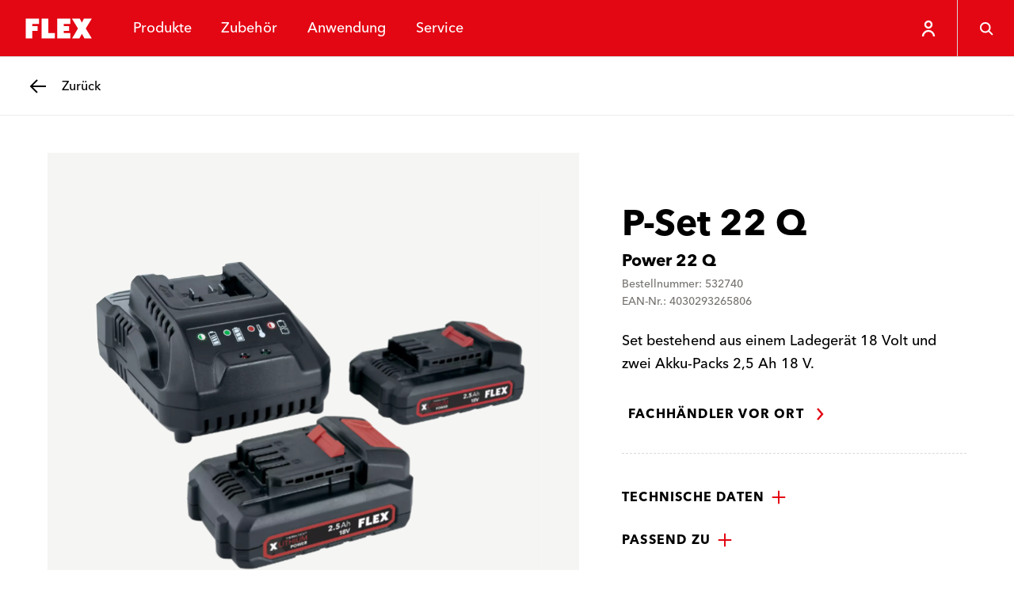

--- FILE ---
content_type: text/html; charset=utf-8
request_url: https://www.flex-tools.com/de-ch/zubehoer/zubehor-fur-akku-maschinen/p-set-22-q?matchesProduct=1000110609
body_size: 60013
content:
<!DOCTYPE html><html lang="de-ch"><head><meta charSet="utf-8"/><meta name="viewport" content="width=device-width, initial-scale=1"/><link rel="stylesheet" href="/_next/static/css/035f3e2427de6732.css" data-precedence="next"/><link rel="stylesheet" href="/_next/static/css/1639890192c0344b.css" data-precedence="next"/><link rel="stylesheet" href="/_next/static/css/a825c95b1080afa5.css" data-precedence="next"/><link rel="preload" as="script" fetchPriority="low" href="/_next/static/chunks/webpack-b7eeba21fe36bf08.js"/><script src="/_next/static/chunks/86b591b1-1ac878c4568903ad.js" async=""></script><script src="/_next/static/chunks/189-387de07825dcfbee.js" async=""></script><script src="/_next/static/chunks/main-app-0f6cb80cd354a45f.js" async=""></script><script src="/_next/static/chunks/923-a9376b92c47a458a.js" async=""></script><script src="/_next/static/chunks/app/layout-fa9cccd445b7586d.js" async=""></script><script src="/_next/static/chunks/708-8fd572e018b85f24.js" async=""></script><script src="/_next/static/chunks/127-c846cc62de339c7e.js" async=""></script><script src="/_next/static/chunks/app/%5Blocale%5D/layout-fca3d99e21353baf.js" async=""></script><script src="/_next/static/chunks/50af9851-282bad2dc32d17db.js" async=""></script><script src="/_next/static/chunks/9b792263-bf21a23a952f1fe7.js" async=""></script><script src="/_next/static/chunks/c8002a7c-76ed33e6177f03f3.js" async=""></script><script src="/_next/static/chunks/c4b56fbd-0446ed963ff91d4a.js" async=""></script><script src="/_next/static/chunks/0c9e68d2-b21b11a39dac3411.js" async=""></script><script src="/_next/static/chunks/985-f17db40123e97939.js" async=""></script><script src="/_next/static/chunks/780-6e51ab397964da3e.js" async=""></script><script src="/_next/static/chunks/382-1dd9a6ffe4ce330a.js" async=""></script><script src="/_next/static/chunks/app/%5Blocale%5D/%5B%5B...url%5D%5D/page-b96679ba74c37615.js" async=""></script><link rel="preload" href="https://flextools.grtrace.com/script/8f8d6a75-456d-4b09-8052-0f59fc60e801/ga.js" as="script" crossorigin="use-credentials"/><title>P-Set 22 Q - FLEX Elektrowerkzeuge</title><link rel="manifest" href="/site.webmanifest"/><meta name="theme-color" content="#ffffff"/><link rel="canonical" href="https://www.flex-tools.com/de-ch/zubehoer/zubehor-fur-akku-maschinen/p-set-22-q"/><link rel="icon" href="/favicon-32x32.png"/><link rel="apple-touch-icon" href="/apple-touch-icon.png"/><script>(self.__next_s=self.__next_s||[]).push([0,{"children":"\n\t\t\t\t\tconst e = \"GrTracking\"\n\t\t\t\t\twindow['__GetResponseAnalyticsObject']=e;\n         \t\t\t   window[e]=window[e]||function(){ (window[e].q=window[e].q||[]).push(arguments) };","id":"getresponse-loader"}])</script><script src="/_next/static/chunks/polyfills-42372ed130431b0a.js" noModule=""></script></head><body class="flex-tools"><div hidden=""><!--$--><!--/$--></div><!--$?--><template id="B:0"></template><!--/$--><div class="site has-header-small"><header class="header theme-primary header-small"><div class="JumpToMainContent_jump-to-main-content__zAZVF" id="skip-link-wrapper"><a tabindex="1" class="button button-text JumpToMainContent_jump-to-main-content-button__sjgmK" href="#main-content"><span class="underline-on-interaction"><span class="button-label">zum hauptinhalt springen</span></span><span class="icon"><svg xmlns="http://www.w3.org/2000/svg" viewBox="0 0 24 24" aria-label="Pfeil nach rechts"><path d="m9 5 6 7-6 7" stroke="currentColor" stroke-width="2.4" fill="none"></path></svg></span></a></div><div class="logo-container"><a class="logo-link" href="/de-ch"><svg xmlns="http://www.w3.org/2000/svg" viewBox="0 0 121 56" class="logo" aria-label="FLEX"><g fill="none" fill-rule="evenodd"><path fill="#E30613" d="M0 56h121V0H0z"></path><path fill="#FFF" d="m90.462 14 2.905 5.803L96.243 14H107.4l-8.51 14 8.517 14-10.382-.02-3.65-6.507L89.906 42H79.542l8.314-14-8.55-14h11.156Zm-57.746 0v7.466h-9.33l-.002 3.126h7.466v6.843h-7.466l.002 10.563H14.05V14h18.665Zm13.115 0v20.527h9.32v7.466H36.483V14h9.348Zm31.292 0v7.432H67.8v3.149h7.453v6.843H67.8v2.921h9.36v7.648H58.43V14h18.693Z"></path></g></svg></a></div><nav class="menu-items"><ul class="menu-items-container"><li><div class="header-menu-item"><button class="header-link" type="button"><span data-text="Produkte">Produkte</span></button></div></li><li><div class="header-menu-item"><a class="header-link" href="/de-ch/zubehoer"><span data-text="Zubehör">Zubehör</span></a></div></li><li><div class="header-menu-item"><button class="header-link" type="button"><span data-text="Anwendung">Anwendung</span></button></div></li><li><div class="header-menu-item"><button class="header-link" type="button"><span data-text="Service">Service</span></button></div></li></ul></nav><div class="icon-row"><div style="display:flex;height:7.2rem"><div class="HeaderUserButton_header-user-button__Tq_Sx HeaderUserButton_is-on-theme-primary___XFWg"><button type="button" class="HeaderUserButton_menu-button__PJeBn"><span class="icon"><svg xmlns="http://www.w3.org/2000/svg" viewBox="0 0 24 24" aria-label="Person"><path fill="none" stroke="currentColor" stroke-width="2.4" d="M12 3c1.1 0 2.1.4 2.8 1.2.8.7 1.2 1.7 1.2 2.8s-.4 2.1-1.2 2.8c-.7.8-1.7 1.2-2.8 1.2s-2.1-.4-2.8-1.2C8.4 9.1 8 8.1 8 7s.4-2.1 1.2-2.8S10.9 3 12 3zm7 19c0-3.9-3.1-7-7-7s-7 3.1-7 7"></path></svg></span></button></div></div><button class="button button-ghost header-menu-icon-button" aria-label="Suche" type="button"><span class="icon"><svg xmlns="http://www.w3.org/2000/svg" viewBox="0 0 24 24" aria-label="Lupe"><g fill="none" stroke="currentColor" stroke-width="2.4"><circle cx="10.5" cy="10.5" r="7"></circle><path d="m16 16 5.5 5.5"></path></g></svg></span></button><button class="button button-ghost hamburger header-menu-icon-button" aria-label="Menü" type="button"><span class="icon"><svg xmlns="http://www.w3.org/2000/svg" viewBox="0 0 24 24" aria-label="Menü"><path d="M3 5.5h18m-18 7h18m-11 7h11" stroke="currentColor" stroke-width="2.4" fill="none"></path></svg></span></button></div></header><div id="main-content"><div class="sub-header theme-light"><a class="button button-back" href="/de-ch/zubehoer/zubehor-fur-akku-maschinen"><span class="icon"><svg xmlns="http://www.w3.org/2000/svg" viewBox="0 0 24 24" aria-label="Pfeil nach links"><path d="M22 12H3.5m7.5 8-8-8 8-8" fill="none" stroke="currentColor" stroke-width="2.4"></path></svg></span><span class="assistive-text underline-on-interaction"><span class="button-label">Zurück</span></span></a></div><main class="page-container accessory-detail-page has-sub-header"><script type="application/ld+json">{"@context":"https://schema.org","@type":"Product","name":"P-Set 22 Q","description":"Set bestehend aus einem Ladegerät 18 Volt und zwei Akku-Packs 2,5 Ah 18 V.","gtin13":"4030293265806","mpn":"532740","image":"https://hub.flex-tools.com/_f/c1e/c1ecf458af6c2b5da066dbf87ae3c5e35d2eb9cc/PRO_PHO_MAI_z491357-power-22q.webp","brand":{"@context":"https://schema.org","@type":"Organization","name":"FLEX-Elektrowerkzeuge GmbH","logo":"https://www.flex-tools.com/favicon-32x32.png","url":"https://www.flex-tools.com/"},"additionalProperty":[{"@context":"https://schema.org","@type":"PropertyValue","propertyID":"Ladezustandsanzeige","value":"Ja"},{"@context":"https://schema.org","@type":"PropertyValue","propertyID":"Lade-/Entladeschutz","value":"Ja"},{"@context":"https://schema.org","@type":"PropertyValue","propertyID":"Verpackungseinheit","value":"1 Stück"}]}</script><div class="product-detail"><div class="product-info"><p class="product-info-title">P-Set 22 Q</p><p class="product-info-subtitle">Power 22 Q</p><p class="product-info-meta-data">Bestellnummer: 532740</p><p class="product-info-meta-data">EAN-Nr.: 4030293265806</p><p class="product-info-description">Set bestehend aus einem Ladegerät 18 Volt und zwei Akku-Packs 2,5 Ah 18 V.</p></div><div class="product-gallery"><div class="product-gallery-inner"><div class="gallery-main"><div class="gallery-main-stage"><div class="gallery-thumbnail is-portrait is-image"><img alt="" loading="lazy" decoding="async" data-nimg="fill" class="flex-image of-contain" style="position:absolute;height:100%;width:100%;left:0;top:0;right:0;bottom:0;color:transparent" sizes="100vw" srcSet="/_next/image?url=https%3A%2F%2Fhub.flex-tools.com%2F_f%2Fc1e%2Fc1ecf458af6c2b5da066dbf87ae3c5e35d2eb9cc%2FPRO_PHO_MAI_z491357-power-22q.webp&amp;w=640&amp;q=75 640w, /_next/image?url=https%3A%2F%2Fhub.flex-tools.com%2F_f%2Fc1e%2Fc1ecf458af6c2b5da066dbf87ae3c5e35d2eb9cc%2FPRO_PHO_MAI_z491357-power-22q.webp&amp;w=750&amp;q=75 750w, /_next/image?url=https%3A%2F%2Fhub.flex-tools.com%2F_f%2Fc1e%2Fc1ecf458af6c2b5da066dbf87ae3c5e35d2eb9cc%2FPRO_PHO_MAI_z491357-power-22q.webp&amp;w=828&amp;q=75 828w, /_next/image?url=https%3A%2F%2Fhub.flex-tools.com%2F_f%2Fc1e%2Fc1ecf458af6c2b5da066dbf87ae3c5e35d2eb9cc%2FPRO_PHO_MAI_z491357-power-22q.webp&amp;w=1080&amp;q=75 1080w, /_next/image?url=https%3A%2F%2Fhub.flex-tools.com%2F_f%2Fc1e%2Fc1ecf458af6c2b5da066dbf87ae3c5e35d2eb9cc%2FPRO_PHO_MAI_z491357-power-22q.webp&amp;w=1200&amp;q=75 1200w, /_next/image?url=https%3A%2F%2Fhub.flex-tools.com%2F_f%2Fc1e%2Fc1ecf458af6c2b5da066dbf87ae3c5e35d2eb9cc%2FPRO_PHO_MAI_z491357-power-22q.webp&amp;w=1920&amp;q=75 1920w, /_next/image?url=https%3A%2F%2Fhub.flex-tools.com%2F_f%2Fc1e%2Fc1ecf458af6c2b5da066dbf87ae3c5e35d2eb9cc%2FPRO_PHO_MAI_z491357-power-22q.webp&amp;w=2048&amp;q=75 2048w, /_next/image?url=https%3A%2F%2Fhub.flex-tools.com%2F_f%2Fc1e%2Fc1ecf458af6c2b5da066dbf87ae3c5e35d2eb9cc%2FPRO_PHO_MAI_z491357-power-22q.webp&amp;w=3840&amp;q=75 3840w" src="/_next/image?url=https%3A%2F%2Fhub.flex-tools.com%2F_f%2Fc1e%2Fc1ecf458af6c2b5da066dbf87ae3c5e35d2eb9cc%2FPRO_PHO_MAI_z491357-power-22q.webp&amp;w=3840&amp;q=75"/></div><button class="button button-ghost" type="button"><span class="icon"><svg xmlns="http://www.w3.org/2000/svg" viewBox="0 0 24 24" aria-label="Lupe"><g fill="none" stroke="currentColor" stroke-width="2.4"><circle cx="10.5" cy="10.5" r="7"></circle><path d="m16 16 5.5 5.5"></path></g></svg></span></button></div></div></div></div><div class="product-details"><div class="product-availability"><a class="button button-text" href="/de-ch/service/haendlersuche"><span class="underline-on-interaction"><span class="button-label">Fachhändler vor Ort</span></span><span class="icon"><svg xmlns="http://www.w3.org/2000/svg" viewBox="0 0 24 24" aria-label="Pfeil nach rechts"><path d="m9 5 6 7-6 7" stroke="currentColor" stroke-width="2.4" fill="none"></path></svg></span></a></div><div class="detail-info"><div class="collapsible is-normal"><button type="button" id="collapsible-pane-JIDjwUnUjWUWSH3AD9Lpr" class="collapsible-pane" aria-controls="collapsible-content-JIDjwUnUjWUWSH3AD9Lpr" role="button"><span class="underline-on-interaction">Technische Daten</span><span class="icon"><svg xmlns="http://www.w3.org/2000/svg" viewBox="0 0 24 24" aria-label="Plus Symbol"><path d="M12 2v20m10-10H2" stroke="currentColor" stroke-width="2.4" fill="none"></path></svg></span></button><div id="collapsible-content-JIDjwUnUjWUWSH3AD9Lpr" class="collapsible-content" aria-labelledby="collapsible-pane-JIDjwUnUjWUWSH3AD9Lpr" role="region"><table class="technical-data"><tbody><tr><th>Ladezustandsanzeige</th><td>Ja</td></tr><tr><th>Lade-/Entladeschutz</th><td>Ja</td></tr><tr><th>Verpackungseinheit</th><td>1 Stück</td></tr></tbody></table></div></div><div class="collapsible is-normal"><button type="button" id="collapsible-pane-cIa9P3TtIUBUG0P1ZNfWt" class="collapsible-pane" aria-controls="collapsible-content-cIa9P3TtIUBUG0P1ZNfWt" role="button"><span class="underline-on-interaction">Passend zu</span><span class="icon"><svg xmlns="http://www.w3.org/2000/svg" viewBox="0 0 24 24" aria-label="Plus Symbol"><path d="M12 2v20m10-10H2" stroke="currentColor" stroke-width="2.4" fill="none"></path></svg></span></button><div id="collapsible-content-cIa9P3TtIUBUG0P1ZNfWt" class="collapsible-content" aria-labelledby="collapsible-pane-cIa9P3TtIUBUG0P1ZNfWt" role="region"><ul class="matches-with-list"><li><a class="text-link" href="/de-ch/produkte/metalloberflachen-bearbeitung/trinoxflex-basismotoren/bme-18-0-ec-c"><span class="underline">BME 18.0-EC C</span></a></li><li><a class="text-link" href="/de-ch/produkte/akku-maschinen/18-v/bre-50-18-ec-c-set"><span class="underline">BRE 50 18-EC C-Set</span></a></li><li><a class="text-link" href="/de-ch/produkte/akku-maschinen/18-v/bse-50-18-ec-c-set"><span class="underline">BSE 50 18-EC C-Set</span></a></li><li><a class="text-link" href="/de-ch/produkte/akku-maschinen/18-v/bw-18-0-ec"><span class="underline">BW 18.0-EC</span></a></li><li><a class="text-link" href="/de-ch/produkte/akku-maschinen/18-v/bw-18-0-ec-detailing-set"><span class="underline">BW 18.0-EC/Detailing Set</span></a></li><li><a class="text-link" href="/de-ch/produkte/akku-maschinen/18-v/cer-18-0-ec-2-5-set"><span class="underline">CER 18.0-EC/2.5 Set</span></a></li><li><a class="text-link" href="/de-ch/produkte/akku-maschinen/18-v/cer-18-0-ec-5-0-set"><span class="underline">CER 18.0-EC/5.0 Set</span></a></li><li><a class="text-link" href="/de-ch/produkte/akku-maschinen/18-v/cer-18-0-ec-c"><span class="underline">CER 18.0-EC C</span></a></li><li><a class="text-link" href="/de-ch/produkte/akku-maschinen/18-v/cf-18-0-230"><span class="underline">CF 18.0/230</span></a></li><li><a class="text-link" href="/de-ch/produkte/akku-maschinen/18-v/cg-310-18-c"><span class="underline">CG 310 18 C</span></a></li><li><a class="text-link" href="/de-ch/produkte/akku-maschinen/18-v/cg-310-600-18"><span class="underline">CG 310/600 18</span></a></li><li><a class="text-link" href="/de-ch/produkte/akku-maschinen/18-v/che-18-0-ec"><span class="underline">CHE 18.0-EC</span></a></li><li><a class="text-link" href="/de-ch/produkte/akku-maschinen/18-v/che-18-0-ec-c"><span class="underline">CHE 18.0-EC C</span></a></li><li><a class="text-link" href="/de-ch/produkte/akku-maschinen/18-v/ci-11-18-0"><span class="underline">CI 11 18.0</span></a></li><li><a class="text-link" href="/de-ch/produkte/akku-maschinen/18-v/cl-2000-18-0"><span class="underline">CL 2000 18.0</span></a></li><li><a class="text-link" href="/de-ch/produkte/akku-maschinen/10-8-v-12-v/cl-5000-10-8-18-0"><span class="underline">CL 5000 10.8/18.0</span></a></li><li><a class="text-link" href="/de-ch/produkte/akku-maschinen/10-8-v-12-v/cl-5000-12-18"><span class="underline">CL 5000 12/18</span></a></li><li><a class="text-link" href="/de-ch/produkte/akku-maschinen/10-8-v-12-v/cl-10000-10-8-18-0"><span class="underline">CL 10000 10.8/18.0</span></a></li><li><a class="text-link" href="/de-ch/produkte/akku-maschinen/10-8-v-12-v/cl-10000-12-18"><span class="underline">CL 10000 12/18</span></a></li><li><a class="text-link" href="/de-ch/produkte/akku-maschinen/18-v/cs-45-18-0-ec-c"><span class="underline">CS 45 18.0-EC C</span></a></li><li><a class="text-link" href="/de-ch/produkte/akku-maschinen/18-v/cs-68-18-ec"><span class="underline">CS 68 18-EC</span></a></li><li><a class="text-link" href="/de-ch/produkte/akku-maschinen/18-v/cs-68-18-ec-c"><span class="underline">CS 68 18-EC C</span></a></li><li><a class="text-link" href="/de-ch/produkte/akku-maschinen/18-v/csm-57-18-ec"><span class="underline">CSM 57 18-EC</span></a></li><li><a class="text-link" href="/de-ch/produkte/akku-maschinen/18-v/csm-57-18-ec-c"><span class="underline">CSM 57 18-EC C </span></a></li><li><a class="text-link" href="/de-ch/produkte/bohrer-und-schrauber/bohrschrauber/dd-2g-18-ec-md-dc"><span class="underline">DD 2G 18-EC MD DC</span></a></li><li><a class="text-link" href="/de-ch/produkte/bohrer-und-schrauber/bohrschrauber/dd-2g-18-ec-md-dc-c"><span class="underline">DD 2G 18-EC MD DC C</span></a></li><li><a class="text-link" href="/de-ch/produkte/akku-maschinen/18-v/dd-2g-18-0-ec"><span class="underline">DD 2G 18.0-EC</span></a></li><li><a class="text-link" href="/de-ch/produkte/akku-maschinen/18-v/dd-2g-18-0-ec-c"><span class="underline">DD 2G 18.0-EC C</span></a></li><li><a class="text-link" href="/de-ch/produkte/akku-maschinen/18-v/dd-2g-18-0-ec-hd"><span class="underline">DD 2G 18.0-EC HD</span></a></li><li><a class="text-link" href="/de-ch/produkte/akku-maschinen/18-v/dd-2g-18-0-ec-hd-5-0-set"><span class="underline">DD 2G 18.0-EC HD/5.0 Set</span></a></li><li><a class="text-link" href="/de-ch/produkte/akku-maschinen/18-v/dd-2g-18-0-ec-hd-c"><span class="underline">DD 2G 18.0-EC HD C</span></a></li><li><a class="text-link" href="/de-ch/produkte/akku-maschinen/18-v/dd-2g-18-0-ec-ld-2-5-set"><span class="underline">DD 2G 18.0-EC LD/2.5 Set</span></a></li><li><a class="text-link" href="/de-ch/produkte/akku-maschinen/18-v/dd-2g-18-0-ec-ld-c"><span class="underline">DD 2G 18.0-EC LD C</span></a></li><li><a class="text-link" href="/de-ch/produkte/akku-maschinen/18-v/dd-4g-18-0-ec"><span class="underline">DD 4G 18.0-EC</span></a></li><li><a class="text-link" href="/de-ch/produkte/akku-maschinen/18-v/dd-4g-18-0-ec-c"><span class="underline">DD 4G 18.0-EC C</span></a></li><li><a class="text-link" href="/de-ch/produkte/akku-maschinen/18-v/dge-25-18-0-ec"><span class="underline">DGE 25 18.0-EC</span></a></li><li><a class="text-link" href="/de-ch/produkte/akku-maschinen/18-v/dge-25-18-0-ec-c"><span class="underline">DGE 25 18.0-EC C</span></a></li><li><a class="text-link" href="/de-ch/produkte/akku-maschinen/18-v/dw-45-18-0-ec"><span class="underline">DW 45 18.0-EC</span></a></li><li><a class="text-link" href="/de-ch/produkte/akku-maschinen/18-v/dw-45-18-0-ec-c"><span class="underline">DW 45 18.0-EC C</span></a></li><li><a class="text-link" href="/de-ch/produkte/akku-maschinen/10-8-v-12-v/dwl-2500-10-8-18-0"><span class="underline">DWL 2500 10.8/18.0</span></a></li><li><a class="text-link" href="/de-ch/produkte/akku-maschinen/10-8-v-12-v/dwl-2500-12-18"><span class="underline">DWL 2500 12/18</span></a></li><li><a class="text-link" href="/de-ch/produkte/akku-maschinen/18-v/fbe-30-18-ec-c-set"><span class="underline">FBE 30 18-EC C-Set</span></a></li><li><a class="text-link" href="/de-ch/produkte/akku-maschinen/18-v/fhe-1-16-18-0-ec-c"><span class="underline">FHE 1-16 18.0-EC C</span></a></li><li><a class="text-link" href="/de-ch/produkte/akku-maschinen/18-v/fhe-1-16-18-0-ec-tc-2-5-set"><span class="underline">FHE 1-16 18.0-EC TC 2.5/Set</span></a></li><li><a class="text-link" href="/de-ch/produkte/akku-maschinen/18-v/gbl-790-18-ec"><span class="underline">GBL 790 18-EC</span></a></li><li><a class="text-link" href="/de-ch/produkte/akku-maschinen/18-v/gcs-35-2x18-ec"><span class="underline">GCS 35 2x18-EC</span></a></li><li><a class="text-link" href="/de-ch/produkte/akku-maschinen/18-v/gg-200-18"><span class="underline">GG 200 18</span></a></li><li><a class="text-link" href="/de-ch/produkte/akku-maschinen/18-v/ght-55-18-ec"><span class="underline">GHT 55 18-EC</span></a></li><li><a class="text-link" href="/de-ch/produkte/akku-maschinen/18-v/glt-35-18-ec"><span class="underline">GLT 35 18-EC</span></a></li><li><a class="text-link" href="/de-ch/produkte/akku-maschinen/18-v/gph-18-ec"><span class="underline">GPH 18-EC</span></a></li><li><a class="text-link" href="/de-ch/produkte/akku-maschinen/18-v/gps-35-18-ec"><span class="underline">GPS 35 18-EC</span></a></li><li><a class="text-link" href="/de-ch/produkte/akku-maschinen/18-v/hg-530-18"><span class="underline">HG 530 18</span></a></li><li><a class="text-link" href="/de-ch/produkte/akku-maschinen/18-v/id-1-4-18-0-ec-hd"><span class="underline">ID 1/4&quot; 18.0-EC HD</span></a></li><li><a class="text-link" href="/de-ch/produkte/akku-maschinen/18-v/id-1-4-18-0-ec-hd-5-0-set"><span class="underline">ID 1/4&quot; 18.0-EC HD/5.0 Set</span></a></li><li><a class="text-link" href="/de-ch/produkte/akku-maschinen/18-v/id-1-4-18-0-ec-hd-c"><span class="underline">ID 1/4&quot; 18.0-EC HD C</span></a></li><li><a class="text-link" href="/de-ch/produkte/akku-maschinen/18-v/iw-1-2-18-0-ec"><span class="underline">IW 1/2&quot; 18.0-EC</span></a></li><li><a class="text-link" href="/de-ch/produkte/akku-maschinen/18-v/iw-1-2-18-0-ec-5-0-set"><span class="underline">IW 1/2&quot; 18.0-EC/5.0 Set</span></a></li><li><a class="text-link" href="/de-ch/produkte/akku-maschinen/18-v/iw-1-2-18-0-ec-c"><span class="underline">IW 1/2&quot; 18.0-EC C</span></a></li><li><a class="text-link" href="/de-ch/produkte/akku-maschinen/18-v/iw-1-2-400-18-0-ec"><span class="underline">IW 1/2&quot; 400 18.0-EC</span></a></li><li><a class="text-link" href="/de-ch/produkte/akku-maschinen/18-v/iw-1-2-400-18-0-ec-c"><span class="underline">IW 1/2&quot; 400 18.0-EC C</span></a></li><li><a class="text-link" href="/de-ch/produkte/akku-maschinen/18-v/iw-1-2-750-18-0-ec"><span class="underline">IW 1/2&quot; 750 18.0-EC</span></a></li><li><a class="text-link" href="/de-ch/produkte/akku-maschinen/18-v/iw-1-2-750-18-0-ec-5-0-set"><span class="underline">IW 1/2&quot; 750 18.0-EC/5.0 Set</span></a></li><li><a class="text-link" href="/de-ch/produkte/akku-maschinen/18-v/iw-1-2-750-18-0-ec-c"><span class="underline">IW 1/2&quot; 750 18.0-EC C</span></a></li><li><a class="text-link" href="/de-ch/produkte/akku-maschinen/18-v/iw-1-2-950-18-0-ec"><span class="underline">IW 1/2&quot; 950 18.0-EC</span></a></li><li><a class="text-link" href="/de-ch/produkte/akku-maschinen/18-v/iw-1-2-950-18-0-ec-5-0-set"><span class="underline">IW 1/2&quot; 950 18.0-EC 5.0/Set</span></a></li><li><a class="text-link" href="/de-ch/produkte/akku-maschinen/18-v/iw-1-2-950-18-0-ec-c"><span class="underline">IW 1/2&quot; 950 18.0-EC C</span></a></li><li><a class="text-link" href="/de-ch/produkte/akku-maschinen/18-v/iw-1-2-1500-18-ec"><span class="underline">IW 1/2&quot; 1500 18-EC</span></a></li><li><a class="text-link" href="/de-ch/produkte/akku-maschinen/18-v/iw-1-2-1500-18-ec-c"><span class="underline">IW 1/2&quot; 1500 18-EC C</span></a></li><li><a class="text-link" href="/de-ch/produkte/akku-maschinen/18-v/iw-3-4-18-0-ec"><span class="underline">IW 3/4&quot; 18.0-EC</span></a></li><li><a class="text-link" href="/de-ch/produkte/akku-maschinen/18-v/iw-3-4-18-0-ec-c"><span class="underline">IW 3/4&quot; 18.0-EC C</span></a></li><li><a class="text-link" href="/de-ch/produkte/akku-maschinen/18-v/iw-3-4-1600-18-ec"><span class="underline">IW 3/4&quot; 1600 18-EC</span></a></li><li><a class="text-link" href="/de-ch/produkte/akku-maschinen/18-v/iw-3-4-1600-18-ec-c"><span class="underline">IW 3/4&quot; 1600 18-EC C</span></a></li><li><a class="text-link" href="/de-ch/produkte/akku-maschinen/18-v/js-18-0-ec"><span class="underline">JS 18.0-EC</span></a></li><li><a class="text-link" href="/de-ch/produkte/akku-maschinen/18-v/js-18-0-ec-5-0-set"><span class="underline">JS 18.0-EC/5.0 Set</span></a></li><li><a class="text-link" href="/de-ch/produkte/akku-maschinen/18-v/js-18-0-ec-c"><span class="underline">JS 18.0-EC C</span></a></li><li><a class="text-link" href="/de-ch/produkte/akku-maschinen/18-v/jsb-18-0-ec"><span class="underline">JSB 18.0-EC</span></a></li><li><a class="text-link" href="/de-ch/produkte/akku-maschinen/18-v/jsb-18-0-ec-5-0-set"><span class="underline">JSB 18.0-EC/5.0 Set</span></a></li><li><a class="text-link" href="/de-ch/produkte/akku-maschinen/18-v/jsb-18-0-ec-c"><span class="underline">JSB 18.0-EC C</span></a></li><li><a class="text-link" href="/de-ch/produkte/akku-maschinen/18-v/kne-16-18-0-ec"><span class="underline">KNE 16 18.0-EC</span></a></li><li><a class="text-link" href="/de-ch/produkte/akku-maschinen/18-v/kne-16-18-0-ec-c"><span class="underline">KNE 16 18.0-EC C</span></a></li><li><a class="text-link" href="/de-ch/produkte/akku-maschinen/18-v/l-125-18-0-ec-ld-5-0-set"><span class="underline">L 125 18.0-EC LD/5.0 Set</span></a></li><li><a class="text-link" href="/de-ch/produkte/akku-maschinen/18-v/l-125-18-0-ec-ld-c"><span class="underline">L 125 18.0-EC LD C</span></a></li><li><a class="text-link" href="/de-ch/produkte/akku-maschinen/18-v/lb-125-18-0-ec"><span class="underline">LB 125 18.0-EC</span></a></li><li><a class="text-link" href="/de-ch/produkte/akku-maschinen/18-v/lb-125-18-0-ec-c"><span class="underline">LB 125 18.0-EC C</span></a></li><li><a class="text-link" href="/de-ch/produkte/akku-maschinen/18-v/lbe-125-18-0-ec"><span class="underline">LBE 125 18.0-EC</span></a></li><li><a class="text-link" href="/de-ch/produkte/akku-maschinen/18-v/lbe-125-18-0-ec-c"><span class="underline">LBE 125 18.0-EC C</span></a></li><li><a class="text-link" href="/de-ch/produkte/akku-maschinen/18-v/lbp-125-15-18-ec-c"><span class="underline">LBP 125-15 18-EC C</span></a></li><li><a class="text-link" href="/de-ch/produkte/akku-maschinen/18-v/lke-152-18-ec-c-set"><span class="underline">LKE 152 18-EC C-Set</span></a></li><li><a class="text-link" href="/de-ch/produkte/akku-maschinen/18-v/mt-18-0-ec"><span class="underline">MT 18.0-EC</span></a></li><li><button class="text-link" type="button"><span class="underline">MT 18.0-EC + P-Set 22 Q</span></button></li><li><a class="text-link" href="/de-ch/produkte/akku-maschinen/18-v/mt-18-0-ec-5-0-set"><span class="underline">MT 18.0-EC/5.0 Set</span></a></li><li><a class="text-link" href="/de-ch/produkte/akku-maschinen/18-v/mt-18-0-ec-c"><span class="underline">MT 18.0-EC C</span></a></li><li><a class="text-link" href="/de-ch/produkte/akku-maschinen/18-v/mxe-18-0-ec-hp2-120"><span class="underline">MXE 18.0 EC + HP2 120 </span></a></li><li><a class="text-link" href="/de-ch/produkte/akku-maschinen/18-v/mxe-18-0-ec-5-0-set-hp2-120"><span class="underline">MXE 18.0-EC/5.0 Set + HP2 120 </span></a></li><li><a class="text-link" href="/de-ch/produkte/akku-maschinen/18-v/ore-2-125-18-ec"><span class="underline">ORE 2-125 18-EC</span></a></li><li><a class="text-link" href="/de-ch/produkte/akku-maschinen/18-v/ore-2-125-18-ec-2-5-set"><span class="underline">ORE 2-125 18-EC/2.5 Set</span></a></li><li><a class="text-link" href="/de-ch/produkte/akku-maschinen/18-v/ore-2-125-18-ec-c"><span class="underline">ORE 2-125 18-EC C</span></a></li><li><a class="text-link" href="/de-ch/produkte/akku-maschinen/18-v/ore-3-150-18-ec"><span class="underline">ORE 3-150 18-EC</span></a></li><li><a class="text-link" href="/de-ch/produkte/akku-maschinen/18-v/ore-3-150-18-ec-c"><span class="underline">ORE 3-150 18-EC C</span></a></li><li><a class="text-link" href="/de-ch/produkte/akku-maschinen/18-v/ore-5-150-18-ec"><span class="underline">ORE 5-150 18-EC</span></a></li><li><a class="text-link" href="/de-ch/produkte/akku-maschinen/18-v/ore-5-150-18-ec-c"><span class="underline">ORE 5-150 18-EC C</span></a></li><li><a class="text-link" href="/de-ch/produkte/akku-maschinen/18-v/ose-2-70x198-18-ec"><span class="underline">OSE 2-70x198 18-EC</span></a></li><li><a class="text-link" href="/de-ch/produkte/akku-maschinen/18-v/ose-2-70x198-18-ec-c"><span class="underline">OSE 2-70x198 18-EC C</span></a></li><li><a class="text-link" href="/de-ch/produkte/akku-maschinen/18-v/ose-2-80-18-ec"><span class="underline">OSE 2-80 18-EC</span></a></li><li><a class="text-link" href="/de-ch/produkte/akku-maschinen/18-v/ose-2-80-18-ec-c"><span class="underline">OSE 2-80 18-EC C </span></a></li><li><a class="text-link" href="/de-ch/produkte/akku-maschinen/18-v/pd-2g-18-ec-md-dc"><span class="underline">PD 2G 18-EC MD DC</span></a></li><li><a class="text-link" href="/de-ch/produkte/akku-maschinen/18-v/pd-2g-18-ec-md-dc-c"><span class="underline">PD 2G 18-EC MD DC C</span></a></li><li><a class="text-link" href="/de-ch/produkte/akku-maschinen/18-v/pd-2g-18-0-ec"><span class="underline">PD 2G 18.0-EC</span></a></li><li><a class="text-link" href="/de-ch/produkte/akku-maschinen/18-v/pd-2g-18-0-ec-hd-5-0-set"><span class="underline">PD 2G 18.0-EC-HD/5.0 Set</span></a></li><li><a class="text-link" href="/de-ch/produkte/akku-maschinen/18-v/pd-2g-18-0-ec-5-0-set"><span class="underline">PD 2G 18.0-EC/5.0 Set</span></a></li><li><a class="text-link" href="/de-ch/produkte/akku-maschinen/18-v/pd-2g-18-0-ec-c"><span class="underline">PD 2G 18.0-EC C</span></a></li><li><a class="text-link" href="/de-ch/produkte/akku-maschinen/18-v/pd-2g-18-0-ec-hd"><span class="underline">PD 2G 18.0-EC HD</span></a></li><li><a class="text-link" href="/de-ch/produkte/akku-maschinen/18-v/pd-2g-18-0-ec-hd-c"><span class="underline">PD 2G 18.0-EC HD C</span></a></li><li><a class="text-link" href="/de-ch/produkte/akku-maschinen/18-v/pd-2g-18-0-ec-ld-2-5-set"><span class="underline">PD 2G 18.0-EC LD/2.5 Set</span></a></li><li><a class="text-link" href="/de-ch/produkte/akku-maschinen/18-v/pd-2g-18-0-ec-ld-c"><span class="underline">PD 2G 18.0-EC LD C</span></a></li><li><a class="text-link" href="/de-ch/produkte/akku-maschinen/10-8-v-12-v/rd-12-18-230"><span class="underline">RD 12/18/230</span></a></li><li><a class="text-link" href="/de-ch/produkte/akku-maschinen/18-v/rfe-40-18-0-ec"><span class="underline">RFE 40 18.0-EC</span></a></li><li><a class="text-link" href="/de-ch/produkte/akku-maschinen/18-v/rs-25-18-0-ec"><span class="underline">RS 25 18.0-EC</span></a></li><li><a class="text-link" href="/de-ch/produkte/akku-maschinen/18-v/rs-25-18-0-ec-c"><span class="underline">RS 25 18.0-EC C</span></a></li><li><a class="text-link" href="/de-ch/produkte/akku-maschinen/18-v/rs-29-18-0-c"><span class="underline">RS 29 18.0 C</span></a></li><li><a class="text-link" href="/de-ch/produkte/akku-maschinen/18-v/rsp-dw-18-0-ec"><span class="underline">RSP DW 18.0-EC</span></a></li><li><a class="text-link" href="/de-ch/produkte/akku-maschinen/18-v/rsp-dw-18-0-ec-c"><span class="underline">RSP DW 18.0-EC C</span></a></li><li><a class="text-link" href="/de-ch/produkte/akku-maschinen/18-v/sbe-64-18-ec"><span class="underline">SBE 64 18-EC</span></a></li><li><a class="text-link" href="/de-ch/produkte/akku-maschinen/18-v/sbe-127-18-ec"><span class="underline">SBE 127 18-EC</span></a></li><li><a class="text-link" href="/de-ch/produkte/akku-maschinen/18-v/se-125-18-0-ec-c"><span class="underline">SE 125 18.0-EC C</span></a></li><li><a class="text-link" href="/de-ch/produkte/akku-maschinen/18-v/she-16-18-0-ec"><span class="underline">SHE 16 18.0-EC</span></a></li><li><a class="text-link" href="/de-ch/produkte/akku-maschinen/18-v/she-16-18-0-ec-c"><span class="underline">SHE 16 18.0-EC C</span></a></li><li><a class="text-link" href="/de-ch/produkte/akku-maschinen/18-v/sms-190-18-0-ec"><span class="underline">SMS 190 18.0-EC</span></a></li><li><a class="text-link" href="/de-ch/produkte/akku-maschinen/18-v/sms-305-18-ec"><span class="underline">SMS 305 18-EC </span></a></li><li><a class="text-link" href="/de-ch/produkte/akku-maschinen/10-8-v-12-v/tf-white-10-8-18-0-3xl-men"><span class="underline">TF White 10.8/18.0 3XL Men</span></a></li><li><a class="text-link" href="/de-ch/produkte/akku-maschinen/10-8-v-12-v/tf-white-10-8-18-0-l-lady"><span class="underline">TF White 10.8/18.0 L Lady</span></a></li><li><a class="text-link" href="/de-ch/produkte/akku-maschinen/10-8-v-12-v/tf-white-10-8-18-0-l-men"><span class="underline">TF White 10.8/18.0 L Men</span></a></li><li><a class="text-link" href="/de-ch/produkte/akku-maschinen/10-8-v-12-v/tf-white-10-8-18-0-m-lady"><span class="underline">TF White 10.8/18.0 M Lady</span></a></li><li><a class="text-link" href="/de-ch/produkte/akku-maschinen/10-8-v-12-v/tf-white-10-8-18-0-m-men"><span class="underline">TF White 10.8/18.0 M Men</span></a></li><li><a class="text-link" href="/de-ch/produkte/akku-maschinen/10-8-v-12-v/tf-white-10-8-18-0-s-lady"><span class="underline">TF White 10.8/18.0 S Lady</span></a></li><li><a class="text-link" href="/de-ch/produkte/akku-maschinen/10-8-v-12-v/tf-white-10-8-18-0-s-men"><span class="underline">TF White 10.8/18.0 S Men</span></a></li><li><a class="text-link" href="/de-ch/produkte/akku-maschinen/10-8-v-12-v/tf-white-10-8-18-0-xl-lady"><span class="underline">TF White 10.8/18.0 XL Lady</span></a></li><li><a class="text-link" href="/de-ch/produkte/akku-maschinen/10-8-v-12-v/tf-white-10-8-18-0-xl-men"><span class="underline">TF White 10.8/18.0 XL Men</span></a></li><li><a class="text-link" href="/de-ch/produkte/akku-maschinen/10-8-v-12-v/tf-white-10-8-18-0-xs-lady"><span class="underline">TF White 10.8/18.0 XS Lady</span></a></li><li><a class="text-link" href="/de-ch/produkte/akku-maschinen/10-8-v-12-v/tf-white-10-8-18-0-xxl-lady"><span class="underline">TF White 10.8/18.0 XXL Lady</span></a></li><li><a class="text-link" href="/de-ch/produkte/akku-maschinen/10-8-v-12-v/tf-white-10-8-18-0-xxl-men"><span class="underline">TF White 10.8/18.0 XXL Men</span></a></li><li><a class="text-link" href="/de-ch/produkte/akku-maschinen/10-8-v-12-v/tj-10-8-18-0-m"><span class="underline">TJ 10.8/18.0 M</span></a></li><li><a class="text-link" href="/de-ch/produkte/akku-maschinen/10-8-v-12-v/tj-10-8-18-0-xl"><span class="underline">TJ 10.8/18.0 XL</span></a></li><li><a class="text-link" href="/de-ch/produkte/akku-maschinen/10-8-v-12-v/tj-white-10-8-18-0-3xl-men"><span class="underline">TJ White 10.8/18.0 3XL Men</span></a></li><li><a class="text-link" href="/de-ch/produkte/akku-maschinen/10-8-v-12-v/tj-white-10-8-18-0-l-lady"><span class="underline">TJ White 10.8/18.0 L Lady</span></a></li><li><a class="text-link" href="/de-ch/produkte/akku-maschinen/10-8-v-12-v/tj-white-10-8-18-0-l-men"><span class="underline">TJ White 10.8/18.0 L Men</span></a></li><li><a class="text-link" href="/de-ch/produkte/akku-maschinen/10-8-v-12-v/tj-white-10-8-18-0-m-lady"><span class="underline">TJ White 10.8/18.0 M Lady</span></a></li><li><a class="text-link" href="/de-ch/produkte/akku-maschinen/10-8-v-12-v/tj-white-10-8-18-0-m-men"><span class="underline">TJ White 10.8/18.0 M Men</span></a></li><li><a class="text-link" href="/de-ch/produkte/akku-maschinen/10-8-v-12-v/tj-white-10-8-18-0-s-lady"><span class="underline">TJ White 10.8/18.0 S Lady</span></a></li><li><a class="text-link" href="/de-ch/produkte/akku-maschinen/10-8-v-12-v/tj-white-10-8-18-0-s-men"><span class="underline">TJ White 10.8/18.0 S Men</span></a></li><li><a class="text-link" href="/de-ch/produkte/akku-maschinen/10-8-v-12-v/tj-white-10-8-18-0-xl-lady"><span class="underline">TJ White 10.8/18.0 XL Lady</span></a></li><li><a class="text-link" href="/de-ch/produkte/akku-maschinen/10-8-v-12-v/tj-white-10-8-18-0-xl-men"><span class="underline">TJ White 10.8/18.0 XL Men</span></a></li><li><a class="text-link" href="/de-ch/produkte/akku-maschinen/10-8-v-12-v/tj-white-10-8-18-0-xs-lady"><span class="underline">TJ White 10.8/18.0 XS Lady</span></a></li><li><a class="text-link" href="/de-ch/produkte/akku-maschinen/10-8-v-12-v/tj-white-10-8-18-0-xxl-lady"><span class="underline">TJ White 10.8/18.0 XXL Lady</span></a></li><li><a class="text-link" href="/de-ch/produkte/akku-maschinen/10-8-v-12-v/tj-white-10-8-18-0-xxl-men"><span class="underline">TJ White 10.8/18.0 XXL Men</span></a></li><li><a class="text-link" href="/de-ch/produkte/akku-maschinen/18-v/tl-4000-18-0-230"><span class="underline">TL 4000 18.0/230</span></a></li><li><a class="text-link" href="/de-ch/produkte/akku-maschinen/18-v/ts-92-18-ec"><span class="underline">TS 92 18-EC </span></a></li><li><a class="text-link" href="/de-ch/produkte/akku-maschinen/18-v/vc-2-l-mc-hip-18-0-ec"><span class="underline">VC 2 L MC Hip 18.0-EC</span></a></li><li><a class="text-link" href="/de-ch/produkte/akku-maschinen/18-v/vc-6-l-mc-18-0"><span class="underline">VC 6 L MC 18.0</span></a></li><li><a class="text-link" href="/de-ch/produkte/akku-maschinen/18-v/vce-22-l-mc-2x18-0"><span class="underline">VCE 22 L MC 2x18.0 </span></a></li><li><a class="text-link" href="/de-ch/produkte/akku-maschinen/18-v/vce-22-m-mc-2x18-0"><span class="underline">VCE 22 M MC 2x18.0 </span></a></li><li><a class="text-link" href="/de-ch/produkte/akku-maschinen/18-v/vlp-18-0"><span class="underline">VLP 18.0</span></a></li><li><a class="text-link" href="/de-ch/produkte/akku-maschinen/18-v/vlp-18-0-c"><span class="underline">VLP 18.0 C</span></a></li><li><a class="text-link" href="/de-ch/produkte/akku-maschinen/18-v/vlp-18-0-2-5-set"><span class="underline">VLP 18.0/2.5 Set</span></a></li><li><a class="text-link" href="/de-ch/produkte/akku-maschinen/18-v/wl-300-18-0"><span class="underline">WL 300 18.0</span></a></li><li><a class="text-link" href="/de-ch/produkte/akku-maschinen/18-v/wl-1000-18-0"><span class="underline">WL 1000 18.0</span></a></li><li><a class="text-link" href="/de-ch/produkte/akku-maschinen/18-v/wl-2800-18-0"><span class="underline">WL 2800 18.0</span></a></li><li><button class="text-link" type="button"><span class="underline">XFE 15 150 18.0-EC/5.0 P-Set BS</span></button></li></ul></div></div><div class="collapsible is-normal"><button type="button" id="collapsible-pane-pwsa6k8bWsdwKNa7_X_dv" class="collapsible-pane" aria-controls="collapsible-content-pwsa6k8bWsdwKNa7_X_dv" role="button"><span class="underline-on-interaction">Sicherheitshinweise</span><span class="icon"><svg xmlns="http://www.w3.org/2000/svg" viewBox="0 0 24 24" aria-label="Plus Symbol"><path d="M12 2v20m10-10H2" stroke="currentColor" stroke-width="2.4" fill="none"></path></svg></span></button><div id="collapsible-content-pwsa6k8bWsdwKNa7_X_dv" class="collapsible-content" aria-labelledby="collapsible-pane-pwsa6k8bWsdwKNa7_X_dv" role="region"><div class="SafetyIconList_list__yZHbH"><span class="SafetyIconList_icon__toonA"><svg xmlns="http://www.w3.org/2000/svg" viewBox="0 0 53.5 53.6"><path d="M26.8 0C12 0 0 12 0 26.8s12 26.8 26.8 26.8 26.8-12 26.8-26.8S41.5 0 26.8 0" style="fill:#fff"/><path d="M26.8 0C12 0 0 12 0 26.8s12 26.8 26.8 26.8 26.8-12 26.8-26.8S41.5 0 26.8 0" style="fill:#1d70b7"/><path d="M22.2 15.2v-1.1l-.2-.5-.2-.5-.3-.5-.3-.5-.3-.5-.4-.4-.4-.4-.5-.4-.5-.3-.5-.2-.5-.2h-.5c0-.1-.5-.2-.5-.2H15.4l-.5.2-.5.2-.5.2-.5.3-.5.4-.4.4-.4.4-.3.5-.3.5-.3.5-.2.5v.5c-.1 0-.2.6-.2.6v1.6l.2.5.2.5.3.5.3.5.3.4.4.4.4.4.5.3.5.3.5.3.5.2h.5c0 .1.6.2.6.2h1.7l.5-.2.5-.2.5-.3.5-.3.5-.3.4-.4.4-.4.3-.4.3-.5.3-.5.2-.5v-.5c.1 0 .2-.5.2-.5v-.6Zm.3 33.1-1-.3-1-.3-1-.4-1-.4-1-.4-.9-.5-.9-.5-.9-.6-.8-.6-.8-.7-.8-.7-.7-.8-.7-.8-.7-.8-.6-.9-.6-.9V25.1l.1-.4v-.4c.1 0 .3-.4.3-.4l.3-.4.3-.3.4-.3.4-.2.4-.2h.4l.4-.2h.5l7.3.4h.4l.4.2h.4c0 .1.3.3.3.3l.3.3.3.3.2.3 6.1 10 6.7-3.9.4-.2h.4c0-.1.4-.2.4-.2H37.4l.4.2.4.2.4.2.3.3.3.3.2.3.2.4v.4c.1 0 .2.4.2.4V33.7l-.2.4-.2.4-.2.3-.3.3-.3.3-.3.2-9.6 5.5-.4.2h-.4c0 .1-.4.2-.4.2H26.3l-.4-.2-.4-.2-.3-.2-.3-.3-.3-.3-.3-.3-4.9-7.4-.6.2 4.2 6.3v9.2Zm17.8-26-8.8 6 3 1.3.4-.2h.4l.4-.2h1.6c0 .1.4.3.4.3l.4.2.4.3.3.3.3.3.2.4.2.4v.4c.1 0 1.5.6 1.5.6l8.2-6.5-8.8-3.7Zm-9.9 6.4-3.8-4.5-3.4 1.2 2.9 4.7 4.3-1.4Zm4.2-15.1.7 1.1-8.4 5.2 3.3 7.2-6.1-7.3 10.5-6.2Zm2.1 1-8.9 5.5 3.4 7.6 8.5-5.8-2.9-7.4Z" style="fill-rule:evenodd;fill:#fff"/><path d="M22.2 15.2v-1.1l-.2-.5-.2-.5-.3-.5-.3-.5-.3-.5-.4-.4-.4-.4-.5-.4-.5-.3-.5-.2-.5-.2h-.5c0-.1-.5-.2-.5-.2H15.4l-.5.2-.5.2-.5.2-.5.3-.5.4-.4.4-.4.4-.3.5-.3.5-.3.5-.2.5v.5c-.1 0-.2.6-.2.6v1.6l.2.5.2.5.3.5.3.5.3.4.4.4.4.4.5.3.5.3.5.3.5.2h.5c0 .1.6.2.6.2h1.7l.5-.2.5-.2.5-.3.5-.3.5-.3.4-.4.4-.4.3-.4.3-.5.3-.5.2-.5v-.5c.1 0 .2-.5.2-.5v-.6Zm.3 33.1-1-.3-1-.3-1-.4-1-.4-1-.4-.9-.5-.9-.5-.9-.6-.8-.6-.8-.7-.8-.7-.7-.8-.7-.8-.7-.8-.6-.9-.6-.9V25.1l.1-.4v-.4c.1 0 .3-.4.3-.4l.3-.4.3-.3.4-.3.4-.2.4-.2h.4l.4-.2h.5l7.3.4h.4l.4.2h.4c0 .1.3.3.3.3l.3.3.3.3.2.3 6.1 10 6.7-3.9.4-.2h.4c0-.1.4-.2.4-.2H37.4l.4.2.4.2.4.2.3.3.3.3.2.3.2.4v.4c.1 0 .2.4.2.4V33.7l-.2.4-.2.4-.2.3-.3.3-.3.3-.3.2-9.6 5.5-.4.2h-.4c0 .1-.4.2-.4.2H26.3l-.4-.2-.4-.2-.3-.2-.3-.3-.3-.3-.3-.3-4.9-7.4-.6.2 4.2 6.3v9.2Zm17.8-26-8.8 6 3 1.3.4-.2h.4l.4-.2h1.6c0 .1.4.3.4.3l.4.2.4.3.3.3.3.3.2.4.2.4v.4c.1 0 1.5.6 1.5.6l8.2-6.5-8.8-3.7Zm-9.9 6.4-3.8-4.5-3.4 1.2 2.9 4.7 4.3-1.4Zm4.2-15.1.7 1.1-8.4 5.2 3.3 7.2-6.1-7.3 10.5-6.2Zm2.1 1-8.9 5.5 3.4 7.6 8.5-5.8-2.9-7.4Z" style="fill:none;stroke:#1d70b7;stroke-miterlimit:3.9;stroke-width:.2px"/></svg></span></div></div></div></div></div></div><div class="product-content-stage"></div></main></div><div class="contact theme-primary"><div class="stage-container"><div class="stage"><div class="stage-header"><p class="topline">Unsere FLEXperten sind für dich da.</p><h2 class="headline">Kontakt</h2></div><div class="contact-links"><h3 class="contact-heading">Finde den richtigen Kontakt</h3><ul class="contact-list"></ul><a class="button button-secondary is-on-theme-primary" href="/de-ch/service/kontakt"><span class="button-label">Kontakt finden</span></a></div><div class="dealer-locator"><h3 class="dealer-locator-heading">Dein Händler vor Ort</h3><div class="dealer-locator-form"><div class="form-row form-row-text"><div class="input-container input-text-container"><div class="input-text-widget"><input type="text" class="input-text" placeholder="PLZ oder Ort" name="search" value=""/><label class="input-text-placeholder">PLZ oder Ort</label></div></div></div><button class="button button-ghost is-on-theme-primary" aria-label="Suchen" type="button"><span class="icon"><svg xmlns="http://www.w3.org/2000/svg" viewBox="0 0 24 24" aria-label="Lupe"><g fill="none" stroke="currentColor" stroke-width="2.4"><circle cx="10.5" cy="10.5" r="7"></circle><path d="m16 16 5.5 5.5"></path></g></svg></span></button></div></div></div></div></div><footer class="footer"><div class="stage-container"><div class="stage"><div class="pattern" aria-hidden="true"><svg xmlns="http://www.w3.org/2000/svg" viewBox="0 0 345 376.5"><path fill="none" stroke="#fff" stroke-width="1.5" d="m167.7 324.8 5.3 10.6 5.2-10.6h20.3L183 350.3l15.5 25.5h-18.9l-6.7-11.9-6.3 11.9h-18.9l15.2-25.5-15.6-25.5h20.4zm-97 0 5.3 10.6 5.2-10.6h20.3L86 350.3l15.5 25.5H82.6L76 363.9l-6.3 11.9H50.8L66 350.3l-15.6-25.5h20.3zm145.1-29 5.3 10.6 5.2-10.6h20.3l-15.5 25.5 15.5 25.5h-18.9l-6.7-11.9-6.3 11.9h-18.9l15.2-25.5-15.6-25.5h20.4zm-97.1 0 5.3 10.6 5.2-10.6h20.3L134 321.3l15.5 25.5h-18.9l-6.7-11.9-6.3 11.9H98.8l15.2-25.5-15.6-25.5h20.3zm-97 0 5.3 10.6 5.2-10.6h20.3L37 321.2l15.5 25.5H33.6L27 334.9l-6.3 11.9H1.8L17 321.3 1.3 295.8h20.4zm49-30 5.3 10.6 5.2-10.6h20.3L86 291.3l15.5 25.5H82.6L76 304.9l-6.3 11.9H50.8L66 291.3l-15.6-25.5h20.3zm97 0 5.3 10.6 5.2-10.6h20.3L183 291.3l15.5 25.5h-18.9l-6.7-11.9-6.3 11.9h-18.9l15.2-25.5-15.6-25.5h20.4zm-49-29 5.3 10.6 5.2-10.6h20.3L134 262.3l15.5 25.5h-18.9l-6.7-11.9-6.3 11.9H98.8l15.2-25.5-15.6-25.5h20.3zm97.1 0 5.3 10.6 5.2-10.6h20.3l-15.5 25.5 15.5 25.5h-18.9l-6.7-11.9-6.3 11.9h-18.9l15.2-25.5-15.6-25.5h20.4zm48-29 5.3 10.6 5.2-10.6h20.3l-15.5 25.5 15.5 25.5h-18.9l-6.7-11.9-6.3 11.9h-18.9l15.2-25.5-15.6-25.5h20.4zm-97.1 0 5.3 10.6 5.2-10.6h20.3L182 233.3l15.5 25.5h-18.9l-6.7-11.9-6.3 11.9h-18.9l15.2-25.5-15.6-25.5h20.4zm-97 0 5.3 10.6 5.2-10.6h20.3L85 233.3l15.5 25.5H81.6L75 246.9l-6.3 11.9H49.8L65 233.3l-15.6-25.5h20.3zm49-30 5.3 10.6 5.2-10.6h20.3L134 203.3l15.5 25.5h-18.9l-6.7-11.9-6.3 11.9H98.8l15.2-25.5-15.6-25.5h20.3zm97.1 0 5.3 10.6 5.2-10.6h20.3l-15.5 25.5 15.5 25.5h-18.9l-6.7-11.9-6.3 11.9h-18.9l15.2-25.5-15.6-25.5h20.4zm-48.1-29 5.3 10.6 5.2-10.6h20.3L183 174.3l15.5 25.5h-18.9l-6.7-11.9-6.3 11.9h-18.9l15.2-25.5-15.6-25.5h20.4zm97.1 0 5.3 10.6 5.2-10.6h20.3l-15.5 25.5 15.5 25.5h-18.9l-6.7-11.9-6.3 11.9h-18.9l15.2-25.5-15.6-25.5h20.4zm-49-29 5.3 10.6 5.2-10.6h20.3l-15.5 25.5 15.5 25.5h-18.9l-6.7-11.9-6.3 11.9h-18.9l15.2-25.5-15.6-25.5h20.4zm-97.1 0 5.3 10.6 5.2-10.6h20.3L134 145.3l15.5 25.5h-18.9l-6.7-11.9-6.3 11.9H98.8l15.2-25.5-15.6-25.5h20.3zm194.1 0 5.3 10.6 5.2-10.6h20.3l-15.5 25.5 15.5 25.5h-18.9l-6.7-11.9-6.3 11.9h-18.9l15.2-25.5-15.6-25.5h20.4zm-145.1-30 5.3 10.6 5.2-10.6h20.3L183 115.3l15.5 25.5h-18.9l-6.7-11.9-6.3 11.9h-18.9l15.2-25.5-15.6-25.5h20.4zm97.1 0 5.3 10.6 5.2-10.6h20.3l-15.5 25.5 15.5 25.5h-18.9l-6.7-11.9-6.3 11.9h-18.9l15.2-25.5-15.6-25.5h20.4zm-146.1-30 5.3 10.6 5.2-10.6h20.3L134 85.3l15.5 25.5h-18.9L124 98.9l-6.3 11.9H98.8L114 85.2 98.4 59.8h20.3zm97.1 0 5.3 10.6 5.2-10.6h20.3l-15.5 25.5 15.5 25.5h-18.9L221 98.9l-6.3 11.9h-18.9L211 85.2l-15.6-25.5h20.4zm-146.1-29L75 41.3l5.2-10.6h20.3L85.1 56.2l15.5 25.5H81.7L75 69.9l-6.3 11.9H49.8L65 56.3 49.4 30.8h20.3zm97 0 5.3 10.6 5.2-10.6h20.3L182 56.3l15.5 25.5h-18.9l-6.7-11.9-6.3 11.9h-18.9L162 56.2l-15.6-25.5h20.3zm97.1 0 5.3 10.6 5.2-10.6h20.3l-15.5 25.5 15.5 25.5h-18.9L269 69.9l-6.3 11.9h-18.9L259 56.2l-15.6-25.5h20.4zM118.7.8l5.3 10.6L129.2.8h20.3L134 26.3l15.5 25.5h-18.9L124 39.9l-6.3 11.9H98.8L114 26.2 98.4.8h20.3zm97.1 0 5.3 10.6L226.3.8h20.3l-15.5 25.5 15.5 25.5h-18.9L221 39.9l-6.3 11.9h-18.9L211 26.2 195.4.8h20.4z"></path></svg></div><div class="social"><h2 class="heading">FLEX – this is proformance</h2><ul class="social-links"><li><a aria-label="facebook" rel="noopener noreferrer" class="button button-ghost social-link" target="_blank" href="https://www.facebook.com/flexelektrowerkzeuge/"><span class="icon"><svg xmlns="http://www.w3.org/2000/svg" viewBox="0 0 24 24" aria-label="Facebook Logo"><path fill="currentColor" fill-rule="evenodd" d="M20.035 1H3.965A2.965 2.965 0 0 0 1 3.965v16.07A2.965 2.965 0 0 0 3.965 23h7.926l.013-7.862H9.862a.482.482 0 0 1-.482-.48l-.01-2.534a.482.482 0 0 1 .482-.484h2.039V9.192c0-2.842 1.735-4.389 4.27-4.389h2.08c.266 0 .482.216.482.482v2.137a.482.482 0 0 1-.482.482h-1.276c-1.379 0-1.646.655-1.646 1.617v2.12h3.03c.288 0 .512.251.478.538l-.3 2.534a.482.482 0 0 1-.479.425h-2.715L15.319 23h4.716A2.965 2.965 0 0 0 23 20.036V3.965A2.965 2.965 0 0 0 20.035 1Z"></path></svg></span></a></li><li><a aria-label="instagram" rel="noopener noreferrer" class="button button-ghost social-link" target="_blank" href="https://www.instagram.com/flex_tools_dach/"><span class="icon"><svg xmlns="http://www.w3.org/2000/svg" viewBox="0 0 24 24" aria-label="Instagram Logo"><path fill="currentColor" fill-rule="evenodd" d="M16.42 1a6.55 6.55 0 0 1 6.541 6.542v8.877a6.55 6.55 0 0 1-6.542 6.543H7.542A6.55 6.55 0 0 1 1 16.419V7.542A6.55 6.55 0 0 1 7.542 1Zm0 2.21H7.541A4.333 4.333 0 0 0 3.21 7.541v8.877a4.333 4.333 0 0 0 4.333 4.333h8.877a4.333 4.333 0 0 0 4.333-4.333V7.542A4.333 4.333 0 0 0 16.42 3.21ZM11.98 6.3a5.686 5.686 0 0 1 5.68 5.68 5.686 5.686 0 0 1-5.68 5.68 5.686 5.686 0 0 1-5.68-5.68 5.686 5.686 0 0 1 5.68-5.68Zm0 2.21a3.47 3.47 0 1 0 0 6.941 3.47 3.47 0 0 0 0-6.94Zm5.692-3.528a1.361 1.361 0 1 1 0 2.722 1.361 1.361 0 0 1 0-2.722Z"></path></svg></span></a></li><li><a aria-label="youtube" rel="noopener noreferrer" class="button button-ghost social-link" target="_blank" href="https://www.youtube.com/@FLEX_tools"><span class="icon"><svg xmlns="http://www.w3.org/2000/svg" viewBox="0 0 24 24" aria-label="Youtube Logo"><path fill="currentColor" fill-rule="evenodd" d="M12.456 4.001c.786.005 2.481.022 4.215.085l.547.021c1.733.074 3.413.197 4.172.404a2.999 2.999 0 0 1 2.115 2.104c.515 1.868.495 5.761.495 5.761v.16c-.007.75-.06 3.94-.494 5.582a2.999 2.999 0 0 1-2.116 2.105c-1.638.428-7.564.483-9.05.49l-.185.001h-.495c-1.483-.008-7.396-.065-9.051-.511a3 3 0 0 1-2.116-2.104c-.42-1.569-.483-4.61-.492-5.495l-.002-.206v-.083l.002-.205c.01-.881.073-3.91.492-5.495A3.06 3.06 0 0 1 2.608 4.49c.72-.188 2.265-.304 3.9-.376l.546-.022c1.827-.07 3.66-.087 4.489-.092Zm-2.6 4.713V16l6.43-3.643-6.43-3.643Z"></path></svg></span></a></li><li><a aria-label="tiktok" rel="noopener noreferrer" class="button button-ghost social-link" target="_blank" href="https://www.tiktok.com/@flex_tools"><span class="icon"><svg xmlns="http://www.w3.org/2000/svg" viewBox="0 0 24 24" aria-label="Tiktok Logo"><path fill="currentColor" d="M21.143 0H2.857A2.86 2.86 0 0 0 0 2.857v18.286A2.86 2.86 0 0 0 2.857 24h18.286A2.86 2.86 0 0 0 24 21.143V2.857A2.86 2.86 0 0 0 21.143 0M18.86 10.47a4.281 4.281 0 0 1-3.977-1.916v6.593a4.873 4.873 0 1 1-4.873-4.873c.102 0 .202.01.302.016v2.4c-.1-.011-.199-.03-.302-.03a2.487 2.487 0 0 0 0 4.974c1.374 0 2.587-1.082 2.587-2.456l.024-11.196h2.297a4.279 4.279 0 0 0 3.944 3.82v2.668"></path></svg></span></a></li><li><a aria-label="linkedin" rel="noopener noreferrer" class="button button-ghost social-link" target="_blank" href="https://www.linkedin.com/company/flex-elektrowerkzeuge-gmbh"><span class="icon"><svg xmlns="http://www.w3.org/2000/svg" viewBox="0 0 24 24" aria-label="Linkedin Logo"><path fill="currentColor" d="M20.518 2.001H3.476A1.46 1.46 0 0 0 2 3.443v17.113A1.46 1.46 0 0 0 3.476 22h17.042c.808.01 1.47-.635 1.482-1.443V3.442A1.463 1.463 0 0 0 20.518 2v.001ZM4.965 19.041h2.966V9.497H4.965v9.544ZM6.45 8.193a1.72 1.72 0 1 1 0-3.44 1.72 1.72 0 0 1 0 3.44ZM19.04 19.04h-2.962V14.4c0-1.107-.02-2.531-1.542-2.531-1.543 0-1.78 1.205-1.78 2.45v4.721H9.794V9.497h2.845v1.304h.04a3.117 3.117 0 0 1 2.807-1.541c3.003 0 3.557 1.975 3.557 4.546l-.001 5.235Z" fill-rule="evenodd"></path></svg></span></a></li></ul></div><div class="corporate"><h3 class="nav-heading">Mehr über FLEX</h3><ul class="footer-menu"><li><a class="footer-link footer-link-large" href="/de-ch/unternehmen"><span class="underline-on-interaction">Unternehmen</span></a></li></ul></div></div></div><div class="utility-container"><div class="utility"><button type="button" class="locale-selector"><span class="icon"><svg xmlns="http://www.w3.org/2000/svg" viewBox="0 0 24 24" aria-label="Globus"><g fill="none" stroke="currentColor" stroke-width="2.4"><circle cx="12" cy="12" r="10"></circle><path d="M2.5 9H22M2.5 15H22"></path><ellipse cx="12" cy="12" rx="4.042" ry="10"></ellipse></g></svg></span><span class="locale-container"><span class="locale-label">Sprache wechseln</span><span class="locale-selection">Schweiz</span></span></button></div></div><div class="legal-container"><div class="legal"><ul class="footer-menu"><li><a class="footer-link footer-link-small" href="/de-ch/impressum"><span class="underline">Impressum</span></a></li><li><a class="footer-link footer-link-small" href="/de-ch/datenschutz"><span class="underline">Datenschutz</span></a></li><li><a class="footer-link footer-link-small" href="/de-ch/agb"><span class="underline">AGB</span></a></li><li><a class="footer-link footer-link-small" href="/de-ch/rechtliche-hinweise"><span class="underline">Rechtliche Hinweise</span></a></li><li><a class="footer-link footer-link-small" href="/de-ch/yesflextools"><span class="underline">#yesflextools</span></a></li><li><a class="footer-link footer-link-small" href="/de-ch/barrierefreiheit"><span class="underline">Barrierefreiheit</span></a></li><li><button type="button" class="footer-link footer-link-small"><span class="underline">Datenschutzeinstellungen</span></button></li></ul><div class="copyright">Alle Rechte vorbehalten – 2026 © FLEX GmbH</div></div></div></footer></div><!--$--><!--/$--><script>requestAnimationFrame(function(){$RT=performance.now()});</script><script src="/_next/static/chunks/webpack-b7eeba21fe36bf08.js" id="_R_" async=""></script><div hidden id="S:0"><style>
          #nprogress {
            pointer-events: none;
          }

          #nprogress .bar {
            background: var(--primary);

            position: fixed;
            z-index: 99999;
            top: 0;
            left: 0;

            width: 100%;
            height: 4px;
          }

          /* Fancy blur effect */
          #nprogress .peg {
            display: block;
            position: absolute;
            right: 0px;
            width: 100px;
            height: 100%;
            box-shadow: 0 0 10px var(--primary), 0 0 5px var(--primary);
            opacity: 1.0;

            -webkit-transform: rotate(3deg) translate(0px, -4px);
                -ms-transform: rotate(3deg) translate(0px, -4px);
                    transform: rotate(3deg) translate(0px, -4px);
          }

          /* Remove these to get rid of the spinner */
          #nprogress .spinner {
            display: block;
            position: fixed;
            z-index: 1031;
            top: 15px;
            right: 15px;
          }

          #nprogress .spinner-icon {
            width: 18px;
            height: 18px;
            box-sizing: border-box;

            border: solid 2px transparent;
            border-top-color: var(--primary);
            border-left-color: var(--primary);
            border-radius: 50%;

            -webkit-animation: nprogress-spinner 400ms linear infinite;
                    animation: nprogress-spinner 400ms linear infinite;
          }

          .nprogress-custom-parent {
            overflow: hidden;
            position: relative;
          }

          .nprogress-custom-parent #nprogress .spinner,
          .nprogress-custom-parent #nprogress .bar {
            position: absolute;
          }

          @-webkit-keyframes nprogress-spinner {
            0%   { -webkit-transform: rotate(0deg); }
            100% { -webkit-transform: rotate(360deg); }
          }
          @keyframes nprogress-spinner {
            0%   { transform: rotate(0deg); }
            100% { transform: rotate(360deg); }
          }
        </style></div><script>$RB=[];$RV=function(a){$RT=performance.now();for(var b=0;b<a.length;b+=2){var c=a[b],e=a[b+1];null!==e.parentNode&&e.parentNode.removeChild(e);var f=c.parentNode;if(f){var g=c.previousSibling,h=0;do{if(c&&8===c.nodeType){var d=c.data;if("/$"===d||"/&"===d)if(0===h)break;else h--;else"$"!==d&&"$?"!==d&&"$~"!==d&&"$!"!==d&&"&"!==d||h++}d=c.nextSibling;f.removeChild(c);c=d}while(c);for(;e.firstChild;)f.insertBefore(e.firstChild,c);g.data="$";g._reactRetry&&requestAnimationFrame(g._reactRetry)}}a.length=0};
$RC=function(a,b){if(b=document.getElementById(b))(a=document.getElementById(a))?(a.previousSibling.data="$~",$RB.push(a,b),2===$RB.length&&("number"!==typeof $RT?requestAnimationFrame($RV.bind(null,$RB)):(a=performance.now(),setTimeout($RV.bind(null,$RB),2300>a&&2E3<a?2300-a:$RT+300-a)))):b.parentNode.removeChild(b)};$RC("B:0","S:0")</script><script>(self.__next_f=self.__next_f||[]).push([0])</script><script>self.__next_f.push([1,"1:\"$Sreact.fragment\"\n2:I[77924,[\"923\",\"static/chunks/923-a9376b92c47a458a.js\",\"177\",\"static/chunks/app/layout-fa9cccd445b7586d.js\"],\"RootClientLayout\"]\n3:I[69156,[],\"\"]\n4:I[87938,[],\"\"]\n9:I[1473,[],\"OutletBoundary\"]\nb:I[67164,[],\"AsyncMetadataOutlet\"]\nd:I[1473,[],\"ViewportBoundary\"]\nf:I[1473,[],\"MetadataBoundary\"]\n10:\"$Sreact.suspense\"\n12:I[23296,[],\"\"]\n:HL[\"/_next/static/css/035f3e2427de6732.css\",\"style\"]\n:HL[\"/_next/static/css/1639890192c0344b.css\",\"style\"]\n:HL[\"/_next/static/css/a825c95b1080afa5.css\",\"style\"]\n"])</script><script>self.__next_f.push([1,"0:{\"P\":null,\"b\":\"8nfpJUB_F6wRQB52_YSXV\",\"p\":\"\",\"c\":[\"\",\"de-ch\",\"zubehoer\",\"zubehor-fur-akku-maschinen\",\"p-set-22-q?matchesProduct=1000110609\"],\"i\":false,\"f\":[[[\"\",{\"children\":[[\"locale\",\"de-ch\",\"d\"],{\"children\":[[\"url\",\"zubehoer/zubehor-fur-akku-maschinen/p-set-22-q\",\"oc\"],{\"children\":[\"__PAGE__?{\\\"matchesProduct\\\":\\\"1000110609\\\"}\",{}]}]}]},\"$undefined\",\"$undefined\",true],[\"\",[\"$\",\"$1\",\"c\",{\"children\":[[[\"$\",\"link\",\"0\",{\"rel\":\"stylesheet\",\"href\":\"/_next/static/css/035f3e2427de6732.css\",\"precedence\":\"next\",\"crossOrigin\":\"$undefined\",\"nonce\":\"$undefined\"}],[\"$\",\"link\",\"1\",{\"rel\":\"stylesheet\",\"href\":\"/_next/static/css/1639890192c0344b.css\",\"precedence\":\"next\",\"crossOrigin\":\"$undefined\",\"nonce\":\"$undefined\"}]],[\"$\",\"$L2\",null,{\"auth0\":{\"domain\":\"auth.flex-tools.com\",\"clientId\":\"pGVCgkD5kJ7D4damvaFq90MjQt7kcgzP\"},\"children\":[\"$\",\"$L3\",null,{\"parallelRouterKey\":\"children\",\"error\":\"$undefined\",\"errorStyles\":\"$undefined\",\"errorScripts\":\"$undefined\",\"template\":[\"$\",\"$L4\",null,{}],\"templateStyles\":\"$undefined\",\"templateScripts\":\"$undefined\",\"notFound\":[\"$L5\",[[\"$\",\"link\",\"0\",{\"rel\":\"stylesheet\",\"href\":\"/_next/static/css/a825c95b1080afa5.css\",\"precedence\":\"next\",\"crossOrigin\":\"$undefined\",\"nonce\":\"$undefined\"}]]],\"forbidden\":\"$undefined\",\"unauthorized\":\"$undefined\"}]}]]}],{\"children\":[[\"locale\",\"de-ch\",\"d\"],[\"$\",\"$1\",\"c\",{\"children\":[null,\"$L6\"]}],{\"children\":[[\"url\",\"zubehoer/zubehor-fur-akku-maschinen/p-set-22-q\",\"oc\"],[\"$\",\"$1\",\"c\",{\"children\":[null,[\"$\",\"$L3\",null,{\"parallelRouterKey\":\"children\",\"error\":\"$undefined\",\"errorStyles\":\"$undefined\",\"errorScripts\":\"$undefined\",\"template\":[\"$\",\"$L4\",null,{}],\"templateStyles\":\"$undefined\",\"templateScripts\":\"$undefined\",\"notFound\":[\"$L7\",[[\"$\",\"link\",\"0\",{\"rel\":\"stylesheet\",\"href\":\"/_next/static/css/a825c95b1080afa5.css\",\"precedence\":\"next\",\"crossOrigin\":\"$undefined\",\"nonce\":\"$undefined\"}]]],\"forbidden\":\"$undefined\",\"unauthorized\":\"$undefined\"}]]}],{\"children\":[\"__PAGE__\",[\"$\",\"$1\",\"c\",{\"children\":[\"$L8\",[[\"$\",\"link\",\"0\",{\"rel\":\"stylesheet\",\"href\":\"/_next/static/css/a825c95b1080afa5.css\",\"precedence\":\"next\",\"crossOrigin\":\"$undefined\",\"nonce\":\"$undefined\"}]],[\"$\",\"$L9\",null,{\"children\":[\"$La\",[\"$\",\"$Lb\",null,{\"promise\":\"$@c\"}]]}]]}],{},null,false]},null,false]},null,false]},null,false],[\"$\",\"$1\",\"h\",{\"children\":[null,[[\"$\",\"$Ld\",null,{\"children\":\"$Le\"}],null],[\"$\",\"$Lf\",null,{\"children\":[\"$\",\"div\",null,{\"hidden\":true,\"children\":[\"$\",\"$10\",null,{\"fallback\":null,\"children\":\"$L11\"}]}]}]]}],false]],\"m\":\"$undefined\",\"G\":[\"$12\",[]],\"s\":false,\"S\":false}\n"])</script><script>self.__next_f.push([1,"e:[[\"$\",\"meta\",\"0\",{\"charSet\":\"utf-8\"}],[\"$\",\"meta\",\"1\",{\"name\":\"viewport\",\"content\":\"width=device-width, initial-scale=1\"}]]\na:null\n"])</script><script>self.__next_f.push([1,"13:I[56608,[\"923\",\"static/chunks/923-a9376b92c47a458a.js\",\"708\",\"static/chunks/708-8fd572e018b85f24.js\",\"127\",\"static/chunks/127-c846cc62de339c7e.js\",\"450\",\"static/chunks/app/%5Blocale%5D/layout-fca3d99e21353baf.js\"],\"\"]\n14:I[37057,[\"923\",\"static/chunks/923-a9376b92c47a458a.js\",\"708\",\"static/chunks/708-8fd572e018b85f24.js\",\"127\",\"static/chunks/127-c846cc62de339c7e.js\",\"450\",\"static/chunks/app/%5Blocale%5D/layout-fca3d99e21353baf.js\"],\"AnchorIntegration\"]\n15:I[334,[\"923\",\"static/chunks/923-a9376b92c47a458a.js\",\"708\",\"static/chunks/708-8fd572e018b85f24.js\",\"127\",\"static/chunks/127-c846cc62de339c7e.js\",\"450\",\"static/chunks/app/%5Blocale%5D/layout-fca3d99e21353baf.js\"],\"GlobalLoadingBar\"]\n6:[\"$\",\"html\",null,{\"lang\":\"de-ch\",\"children\":[[\"$\",\"head\",null,{\"children\":[[\"$\",\"$L13\",null,{\"id\":\"getresponse-loader\",\"strategy\":\"beforeInteractive\",\"children\":\"\\n\\t\\t\\t\\t\\tconst e = \\\"GrTracking\\\"\\n\\t\\t\\t\\t\\twindow['__GetResponseAnalyticsObject']=e;\\n         \\t\\t\\t   window[e]=window[e]||function(){ (window[e].q=window[e].q||[]).push(arguments) };\"}],[\"$\",\"$L13\",null,{\"id\":\"getresponse-web-connect\",\"strategy\":\"afterInteractive\",\"src\":\"https://flextools.grtrace.com/script/8f8d6a75-456d-4b09-8052-0f59fc60e801/ga.js\",\"crossOrigin\":\"use-credentials\"}]]}],[\"$\",\"body\",null,{\"className\":\"flex-tools\",\"children\":[[\"$\",\"$L14\",null,{}],[\"$\",\"$L15\",null,{}],\"$L16\"]}]]}]\n"])</script><script>self.__next_f.push([1,"17:I[86983,[\"776\",\"static/chunks/50af9851-282bad2dc32d17db.js\",\"491\",\"static/chunks/9b792263-bf21a23a952f1fe7.js\",\"755\",\"static/chunks/c8002a7c-76ed33e6177f03f3.js\",\"523\",\"static/chunks/c4b56fbd-0446ed963ff91d4a.js\",\"438\",\"static/chunks/0c9e68d2-b21b11a39dac3411.js\",\"923\",\"static/chunks/923-a9376b92c47a458a.js\",\"708\",\"static/chunks/708-8fd572e018b85f24.js\",\"985\",\"static/chunks/985-f17db40123e97939.js\",\"780\",\"static/chunks/780-6e51ab397964da3e.js\",\"382\",\"static/chunks/382-1dd9a6ffe4ce330a.js\",\"993\",\"static/chunks/app/%5Blocale%5D/%5B%5B...url%5D%5D/page-b96679ba74c37615.js\"],\"default\"]\n18:T53a,"])</script><script>self.__next_f.push([1,"Für die FLEX-Elektrowerkzeuge GmbH mit Hauptsitz im süddeutschen Steinheim/Murr ist der Handwerker das Maß der Dinge. Aus diesem Grund geht der renommierte Hersteller von Schleifmaschinen und Elektrowerkzeugen bereits seit 100 Jahren dorthin, wo diese eingesetzt werden: auf Baustellen, in Werkstätten und Werkhallen. Durch den kontinuierlichen Dialog und die jahrelange Erfahrung entstehen bei FLEX immer wieder neue und innovative Lösungen für ein besseres und wirtschaftlicheres Arbeiten. 2022 erhielt FLEX als eines der innovativsten Unternehmen des deutschen Mittelstands die Auszeichnung „TOP 100 Innovator“ und wurde von kununu als „Top Company“ unter den Arbeitgebern ausgezeichnet. Zu den zahlreichen Auszeichnungen für die Produkte von FLEX zählen u. a. der Designpreis Deutschland 2011, der IF product design award 2011, der  Red Dot Design Award 2014 und 2018 sowie der Plus X Award 2014, 2019 und 2020. FLEX beschäftigt derzeit rund 340 Mitarbeiter und vertreibt seine Produkte über ein weltweites Vertriebsnetz im Fachhandel. Weitere Informationen unter www.flex-tools.com \nIn unseren Texten wird aus Gründen der besseren Lesbarkeit das generische Maskulinum verwendet. Weibliche und anderweitige Geschlechteridentitäten werden dabei ausdrücklich mitgemeint, soweit es für die Aussage erforderlich ist."])</script><script>self.__next_f.push([1,"16:[\"$\",\"$L17\",null,{\"formats\":\"$undefined\",\"locale\":\"de-ch\",\"messages\":{\"accessories-slider-item\":{\"link\":{\"to-product\":\"Zum Produkt\"}},\"accessory-overview\":{\"article-number\":\"Bestellnummer\",\"buy\":\"Diese Variante kaufen\",\"ean\":\"EAN\"},\"accessory\":{\"article-number\":\"Bestellnummer: {value}\",\"buy\":\"Online kaufen\",\"details\":{\"matches-with\":\"Passend zu\",\"mobile\":{\"open\":\"weitere Produktdaten\"},\"safetyinstructions\":\"Sicherheitshinweise\"},\"ean\":\"EAN-Nr.: {value}\",\"filter\":{\"all\":\"Alle\",\"label\":\"Varianten passend zu\"},\"info\":{\"downloads\":\"Downloads\",\"matches-with\":\"Passend zu\",\"technical-attributes\":\"Technische Daten\"},\"variant-overview\":{\"title\":\"Varianten im Überblick\"},\"variant-selector\":{\"subline\":{\"multiple\":\"{count} Varianten verfügbar\",\"single\":\"1 Variante verfügbar\"},\"title\":\"Variante wählen\"}},\"article-about\":{\"content\":\"$18\",\"heading\":\"Über FLEX\"},\"article-downloads\":{\"press-images-download-all\":\"Alle Bilder herunterladen\",\"press-images-heading\":\"Fotos zu diesem Pressebericht\",\"press-release-heading\":\"Pressebericht als PDF\",\"press-release-link\":\"Pressebericht als PDF\"},\"auth\":{\"notification\":{\"login\":\"Du bist nun im Download-Portal angemeldet.\",\"login-failed\":\"Die Anmeldung ist leider fehlgeschlagen.\",\"logout\":\"Du bist nun aus dem Download-Portal abgemeldet.\"}},\"benefits-expander\":{\"read-less\":\"Weniger anzeigen\",\"read-more\":\"Mehr anzeigen\"},\"button\":{\"checkout\":\"Online kaufen\",\"close\":\"Schließen\",\"discover-more\":\"Mehr entdecken\",\"menu\":\"Menü\",\"search\":\"Suche\",\"shopping-bag\":\"Warenkorb\"},\"cart\":{\"action\":{\"show\":\"Zum Warenkorb\"},\"added\":{\"existing\":\"Das Produkt „{name}” war bereits im Warenkorb, wir haben die gewünschte Anzahl erhöht.\",\"new\":\"Das Produkt „{name}” wurde zum Warenkorb hinzugefügt.\"},\"article-number\":\"Bestellnummer: {value}\",\"clear\":{\"clear\":\"Alle entfernen\",\"confirm\":\"Sollen wirklich alle Produkte aus dem Warenkorb entfernt werden?\"},\"cleared\":\"Der Warenkorb wurde geleert.\",\"count\":{\"more\":\"{count} Produkte\",\"one\":\"1 Produkt\"},\"headline\":\"Warenkorb\",\"item\":{\"remove\":{\"remove\":\"Das Produkt aus dem Warenkorb entfernen.\",\"confirm\":\"Soll das Produkt „{name}” wirklich aus dem Warenkorb entfernt werden?\"}},\"proceed\":\"Händler wählen\",\"removed\":\"Das Produkt „{name}” wurde aus dem Warenkorb entfernt.\",\"updated\":\"Das Produkt „{name}” war bereits im Warenkorb, wir haben die gewünschte Anzahl erhöht.\"},\"category\":{\"filter\":{\"close\":\"Schließen\",\"headline\":\"Kategorie wählen\",\"status\":{\"all\":\"Alle Unterkategorien\"}}},\"checkout\":{\"modal-title\":\"Warenkorb\",\"modal-description\":\"Hier findest du alle Produkte, die du in den Warenkorb gelegt hast. Du kannst die Anzahl der Produkte ändern oder sie entfernen.\",\"back\":\"Zurück zum Warenkorb\",\"headline\":\"Händlerauswahl\",\"loading\":\"Lade die Verfügbarkeit Deiner Produkte...\",\"partially\":{\"alert\":\"Bei folgenden Händlern sind Artikel nur teilweise sofort verfügbar!\",\"headline\":\"Teilweise verfügbar\"},\"request\":{\"failed\":\"Die Anfrage ist fehlgeschlagen. Bitte laden Sie die Seite neu und versuchen es noch einmal.\"},\"retailer\":{\"not-found\":\"Es konnten leider keine passenden Händler gefunden werden.\",\"products\":{\"button\":{\"more\":\"{count} Produkte verfügbar\",\"one\":\"1 Produkt verfügbar\"}}}},\"consent\":{\"accept\":\"Akzeptieren\",\"headline\":\"Wir benötigen deine Zustimmung, um den {serviceName} Service zu laden!\",\"more-information\":\"Weitere Informationen\",\"text\":\"Wir verwenden {serviceName}, um Inhalte einzubetten. Dieser Service kann Daten zu deinen Aktivitäten sammeln. Bitte lese die Details durch und stimme der Nutzung des Service zu, um diese Inhalte anzuzeigen.\"},\"contact\":{\"fax\":\"Fax\",\"phone\":\"Telefon\",\"headline\":\"Noch Fragen?\",\"description\":\"Wir stehen gerne zur Seite und beantworten offene Fragen. Ganz einfach Kontakt aufnehmen.\"},\"dealer-search\":{\"all\":\"Alle\",\"button-label\":{\"locate\":\"Aktuellen Standort verwenden\",\"search\":\"Suchen\"},\"fax\":\"Fax\",\"loading\":\"Lade Händlerdaten...\",\"no-dealers-found\":\"Keine Händler im Bereich gefunden\",\"uninitialized\":\"Bitte starte eine Suche um Händler in Deiner Nähe zu finden\",\"phone\":\"Telefon\",\"plan-route\":\"Route planen\",\"product-tags\":\"Produkte\",\"proformance\":{\"proformance\":\"proformance Partner\",\"info\":{\"headline\":\"Was ist ein proformance Partner?\",\"text\":\"Bei unseren PROFORMANCE Fachhandelspartnern findest du ein breites Produktsortiment sowie beste Beratung und Service für deine FLEX Elektrowerkzeuge.\"}},\"results\":{\"label\":\"{num} Händler in deiner Nähe.\"},\"search\":{\"placeholder\":\"Land, Stadt, PLZ eingeben\"},\"show-more\":\"Weitere Infos\",\"show-more-entries\":\"Mehr anzeigen\",\"suggestions\":{\"empty\":\"Keine passenden Treffer gefunden.\"}},\"detailing-academy\":{\"headline\":\"FLEXXPERTS DETAILING ACADEMY\",\"infos-and-registration\":\"Info's \u0026 Anmeldung\",\"select-country\":\"Land wählen\",\"show-more\":\"Weitere Infos\",\"show-less\":\"Weniger Infos\"},\"download-cart\":{\"clear\":{\"confirm\":\"Willst du wirklich alle ausgewählten Downloads entfernen?\"},\"error\":{\"max-items\":\"Du kannst nur {max} Dateien auf einmal herunterladen.\"},\"item\":{\"add\":\"Sammeldownload\",\"error\":{\"access-denied\":\"Bitte logge dich ein, um Zugriff auf diesen Download zu erhalten.\",\"invalid\":\"Dieser Download ist nicht mehr verfügbar.\"},\"remove\":\"Entfernen\"}},\"download-checkout\":{\"cart\":{\"count\":{\"more\":\"{count} Downloads\",\"one\":\"1 Download\"}},\"clear\":\"Alle entfernen\",\"download-zip\":\"Als ZIP herunterladen\",\"error\":{\"has-invalid-data\":\"In deiner Downloadsammlung sind invalide Downloads.\",\"max-downloads-reached\":\"Du kannst nur {max} Dateien auf einmal herunterladen, bitte entferne Dateien aus deiner Downloadsammlung.\"},\"headline\":\"Deine Downloadsammlung\"},\"download-snackbar\":{\"clear\":\"Alle entfernen\",\"counter\":\"Deine Downloads: {amount}\",\"to-download-checkout\":\"Zu deinen Downloads\"},\"downloads\":{\"modal-title\":\"Downloads\",\"modal-description\":\"Hier findest du alle verfügbaren Downloads zu deinem Produkt.\",\"activation-notice\":{\"headline\":\"Freischaltung deines Accounts ist noch ausstehend.\",\"primary-copy\":\"Großartig, dass du dich im Downloadportal für FLEX Partner registriert hast! Momentan wird deine Registrierung von unseren FLEXPERTEN validiert. Sobald dein Account freigeschaltet ist, hast du Zugriff auf exklusive Downloads sowie die Möglichkeit, diese gesammelt herunter zu laden.\",\"secondary-copy\":\"Du hast hierzu Fragen? Unser Kundenservice hilft dir gerne weiter!\"},\"alert\":{\"not-found\":\"Es wurden keine Downloads für dieses Produkt gefunden\"},\"back\":\"Zur Übersicht\",\"badge\":{\"exclusive\":\"EXKLUSIV\"},\"cms\":{\"loading\":\"Lade Kategorien...\"},\"content\":{\"categories\":{\"link-label\":\"Zu den Downloads\",\"title\":\"Weitere Download-Kategorien im Überblick\"}},\"input\":{\"placeholder\":\"Maschine oder Zubehör eingeben ...\"},\"login\":{\"button\":{\"login\":\"Einloggen\",\"signup\":\"Neu registrieren\"},\"teaser\":{\"headline\":\"Exklusive Downloads für FLEX Partner\",\"text\":\"Du hast noch kein Downloadportal-Konto, und möchtest die damit verbundenen Vorteile nutzen? Dann registiere dich jetzt neu!\"}},\"machines\":{\"intro\":\"Gib direkt die Bestell-Nr., die EAN-Nr., oder den Namen der gewünschten Maschine oder Zubehörs ein. Du kannst aber auch nach Kategorien wie zum Beispiel \\\"Winkelschleifer\\\" suchen.\",\"title\":\"Maschinen und zubehörbezogene Dokumente\"},\"manual\":{\"headline\":\"Bedienungsanleitung\"},\"parts-drawing\":{\"from\":\"ab {from} ({fileName})\",\"from-until\":\"ab {from} bis {until} ({fileName})\",\"intro\":{\"start\":\"Hinweis\",\"text\":\"Für dieses Produkt liegen, neben der aktuellen Ersatzteilzeichnung, auch ältere Versionen der Ersatzteilzeichnungen vor. Richte dich bitte nach dem Kaufdatum deines Produkts, um die passende Ersatzteilzeichnung zu erhalten.\"},\"to\":\"bis {from} ({fileName})\"},\"product\":{\"back\":\"Zu Maschinen: Bilder \u0026 Texte\",\"loading\":\"Lade Downloads für Produkt {articleNumber}\",\"login-teaser\":{\"headline\":\"Sie sind FLEX Partner?\",\"text\":\"Loggen Sie sich ein um Zugriff auf die exklusiven Downloads zu erhalten.\"}},\"section\":{\"more-downloads\":\"Weitere Dokumente\"},\"spare-parts\":{\"detail\":{\"no-drawings\":\"Für dieses Produkt gibt es leider keine Ersatzteilzeichnung.\",\"title\":\"Ersatzteilzeichnungen\"},\"input\":{\"placeholder\":\"Maschine oder Zubehör eingeben ...\"},\"intro\":\"Hier finden Sie alle Ersatzteilzeichnungen und können diese herunterladen.\",\"table\":{\"article-number\":\"Bestellnummer\",\"ean\":\"EAN-Nr.\",\"hits\":\"{count} Treffer\",\"name\":\"Produkt\"},\"title\":\"Ersatzteilzeichnungen\"}},\"file\":{\"label\":{\"application/pdf\":\"PDF-Datei\",\"other\":\"Dokument\"}},\"footer\":{\"contact\":{\"contact\":{\"headline\":\"Finde den richtigen Kontakt\"},\"dealer\":{\"headline\":\"Dein Händler vor Ort\",\"placeholder\":\"PLZ oder Ort\",\"submit\":\"Suchen\"},\"headline\":\"Kontakt\",\"topline\":\"Unsere FLEXperten sind für dich da.\"},\"copyright\":\"Alle Rechte vorbehalten – {year} © FLEX GmbH\",\"heading\":\"FLEX – this is proformance\",\"merchant-portal\":{\"link\":\"Zum Händlerportal\"},\"navigation\":{\"headline\":\"Mehr über FLEX\"},\"newsletter\":{\"button\":\"Jetzt anmelden\",\"headline\":\"FLEX News\"},\"privacy\":{\"configurator\":\"Datenschutzeinstellungen\"}},\"form\":{\"brochure-order\":{\"city\":{\"label\":\"Ort\"},\"company\":{\"label\":\"Firma\"},\"country\":{\"label\":\"Land\"},\"data\":{\"headline\":\"Persönliche Daten\"},\"email\":{\"label\":\"E-Mail\"},\"firstName\":{\"label\":\"Vorname\"},\"lastName\":{\"label\":\"Name\"},\"phone\":{\"label\":\"Telefon\"},\"salutation\":{\"label\":\"Anrede\"},\"street\":{\"label\":\"Straße, Nr.\"},\"topics\":{\"headline\":\"Was möchtest du anfordern?\"},\"zipCode\":{\"label\":\"PLZ\"}},\"contact\":{\"city\":{\"label\":\"Ort\"},\"company\":{\"label\":\"Firma\"},\"contact\":{\"headline\":\"Deine Kontaktdaten\"},\"country\":{\"label\":\"Land\"},\"description\":{\"label\":\"Kurzbeschreibung\"},\"email\":{\"label\":\"E-Mail\"},\"firstName\":{\"label\":\"Vorname\"},\"lastName\":{\"label\":\"Name\"},\"message\":{\"label\":\"Deine Nachricht an uns\"},\"phone\":{\"label\":\"Telefon\"},\"salutation\":{\"label\":\"Anrede\"},\"street\":{\"label\":\"Straße, Nr.\"},\"topic\":{\"headline\":\"In welchen Bereich fällt dein Anliegen?*\",\"label\":\"Um dein Anliegen schnellst möglichst bearbeiten zu können, wähle bitte aus einem der folgenden Bereiche.\",\"option\":{\"other\":\"Sonstiges\",\"products\":\"Produkt-/Anwendungsberatung\",\"sales\":\"Verkauf\",\"support\":\"Technische Fragen/Reparatur\"}},\"zipCode\":{\"label\":\"PLZ\"}},\"detailing-academy\":{\"additional\":{\"headline\":\"Müssen wir noch etwas wissen?\"},\"city\":{\"label\":\"Ort\"},\"contact\":{\"headline\":\"Deine Daten\"},\"date\":{\"headline\":\"Wähle deinen Wunschtermin\",\"label\":\"Datum wählen\"},\"email\":{\"label\":\"E-Mail\"},\"firstName\":{\"label\":\"Vorname\"},\"food\":{\"no-pork\":\"Verpflegung ohne \\\"Schweinefleisch\\\"\",\"vegetarian\":\"Verpflegung vegetarisch\",\"none\":\"keine Übernachtung benötigt (Preis reduziert sich entsprechend)\"},\"lastName\":{\"label\":\"Name\"},\"message\":{\"label\":\"Nachricht an uns\"},\"phone\":{\"label\":\"Handynummer\"},\"salutation\":{\"label\":\"Anrede\"},\"shirt\":{\"headline\":\"Exklusives Academy Shirt in deiner Größe for free\",\"label\":\"Bitte wähle deine Shirt-Größe aus\"},\"street\":{\"label\":\"Straße, Nr.\"},\"zipCode\":{\"label\":\"PLZ\"},\"company\":{\"label\":\"Firma\"}},\"dpd\":{\"pickup-order\":{\"batteryInfo\":{\"label\":\"Ich habe die {pageLabel} gelesen und akzeptiere diese.\",\"pageLabel\":\"Informationen zum Versand von Akkus\"},\"button\":{\"one-more\":\"Weitere Maschine einschicken\"},\"checkDGUV3\":{\"label\":\"Soll für 6,50 € (zzgl. MwSt.) eine Prüfung nach DGU V3 inkl. Zertifikat vorgenommen werden?\",\"no\":\"Nein\",\"yes\":\"Ja\"},\"contactPerson\":{\"label\":\"Ansprechpartner\"},\"copyDataButton\":\"Absender-Anschrift übernehmen\",\"customerCity\":{\"label\":\"Ort\"},\"customerCompany\":{\"label\":\"Firma oder Name\"},\"customerEmail\":{\"label\":\"E-Mail\"},\"customerFax\":{\"label\":\"Fax\"},\"customerNumber\":{\"label\":\"FLEX Kunden-Nr. (falls vorhanden)\"},\"customerPhone\":{\"label\":\"Telefon\"},\"customerStreet\":{\"label\":\"Straße\"},\"customerStreetNo\":{\"label\":\"Nr.\"},\"customerZip\":{\"label\":\"PLZ\"},\"dealerCity\":{\"label\":\"Ort\"},\"dealerCompany\":{\"label\":\"Firma\"},\"dealerEmail\":{\"label\":\"E-Mail\"},\"dealerFax\":{\"label\":\"Fax\"},\"dealerPhone\":{\"label\":\"Telefon\"},\"dealerStreet\":{\"label\":\"Straße\"},\"dealerStreetNo\":{\"label\":\"Nr.\"},\"dealerZip\":{\"label\":\"PLZ\"},\"email\":{\"label\":\"E-Mail\"},\"headline\":{\"address\":{\"address\":\"Anschrift-Information\",\"customer\":\"Kunden-Anschrift\",\"dealer\":\"Händler-Anschrift\"},\"checkDGUV3\":\"Prüfung nach DGU V3 inkl. Zertifikat\",\"dpdPickupOptions\":\"DPD Abholoptionen*\",\"moreOptions\":\"Weitere Optionen*\",\"product\":{\"product\":\"Produktinformationen\",\"device\":\"Gerätebezeichnung\"},\"receiver\":\"Empfänger-Information\",\"retoure\":\"Retoure-Optionen*\",\"save-address\":{\"save-address\":\"Für weitere Aufträge\",\"subtitle\":\"Möchtest du die Adressen für einen weiteren Auftrag verwenden?\"},\"sender\":{\"sender\":\"Absender-Information\",\"address\":\"Abholanschrift\",\"client\":\"Auftraggeber\"}},\"invoice\":{\"customer\":\"Kunde\",\"dealer\":\"Händler\",\"label\":\"Rechnung an\"},\"noticeFlex\":{\"label\":\"Kurzinfo an FLEX\"},\"phone\":{\"label\":\"Telefon\"},\"productAccessories\":{\"batteryPack\":\"Akkupack\",\"colletChuck\":\"Spannzange\",\"drill\":\"Bohrer\",\"drillChuck\":\"Bohrfutter\",\"handle\":\"Handgriff\",\"label\":\"Beigepacktes Zubehör\",\"other\":\"Sonstiges\",\"sawBlade\":\"Sägeblatt\",\"slipDivider\":\"Schleifteller\",\"suctionHose\":\"Absaugschlauch\",\"transportCase\":\"Koffer/Transporttasche\"},\"productAccessoriesOther\":{\"label\":\"Sonstiges\"},\"productErrorDescription\":{\"electricalProblems\":\"Elektrische Probleme\",\"fractureDeformation\":\"Bruch, Verformung\",\"heatGeneration\":\"Wärmebildung\",\"label\":\"Fehlerbeschreibung*\",\"mechanicalProblems\":\"Mechanische Probleme\",\"other\":\"Sonstige / Details\",\"sound\":\"Geräusch\",\"vibration\":\"Vibration\"},\"productErrorDescriptionOther\":{\"label\":\"Sonstige / Details\"},\"productParcels\":{\"label\":\"Anzahl aller Pakete Ihrer Abholung\"},\"productPartNumber\":{\"label\":\"Teile-Nr. (6-stellig)\"},\"productSeriesNumber\":{\"label\":\"Serien-Nr.\"},\"productType\":{\"label\":\"Type (z.B. L 125 18.0-EC)\"},\"receipt\":{\"label\":\"Ich bestätige, eine Quittung mit der DPD-Sendungsnummer ausstellen zu lassen.\"},\"receiver\":{\"customer\":\"Kunde\",\"dealer\":\"Händler\",\"label\":\"Empfänger\"},\"registeredIn3YearWarranty\":{\"label\":\"Registrierung in der 3-Jahres-Garantie\"},\"required-fields\":\"Mit einem Stern * gekennzeichnete Felder sind Pflichtfelder. Zur Abholung der Maschine übermitteln wir Ihre Daten an einen Dritten (DPD).\",\"retoureOption\":{\"costEstimate\":\"Kostenvoranschlag\u003cbr/\u003eBitte unterbreitet mir einen Kostenvoranschlag. Ich akzeptiere bei Nichtreparatur den Rückversand der zerlegten Maschine für eine Pauschale von 20 € (zzgl. MwSt.).\",\"priorApproval\":\"Vorabfreigabe\u003cbr/\u003eSollten die von dir zuvor festgelegten Gesamtkosten (zzgl. MwSt.) nicht überschritten werden, wird eine Reparatur sofort ausgeführt. Als Bonus erfolgt ein kostenfreier Rückversand der reparierten Maschine. Falls die Reparatur mehr kostet, erhältst du automatisch einen Kostenvoranschlag. Es entfällt der kostenfreie Rückversand.\",\"warrantyCase\":\"Garantie-Fall\u003cbr/\u003eBitte Kaufbeleg-Kopie beilegen.\"},\"retoureOptionCost\":{\"label\":\"Gesamtkosten in Euro (zzgl. MwSt.)\"},\"save-address\":{\"no\":\"Nein\",\"yes\":\"Ja\"},\"senderCity\":{\"label\":\"Ort\"},\"senderCompany\":{\"label\":\"Firma oder Name\"},\"senderCountry\":{\"at\":\"Österreich\",\"de\":\"Deutschland\",\"label\":\"Land\"},\"senderDepartment\":{\"label\":\"Abteilung\"},\"senderNoticeDpd\":{\"label\":\"Kurzinfo an Paketdienst\"},\"senderStreet\":{\"label\":\"Straße\"},\"senderStreetNo\":{\"label\":\"Nr.\"},\"senderZip\":{\"label\":\"PLZ\"},\"text\":{\"dpdPickupOptions\":\"Wann soll DPD das Paket abholen? Du hast untenstehend die Möglichkeit, einen Tag zu definieren. Abgeholt wird nur an Werktagen zwischen 8-16 Uhr. Bitte beachte evtl. Feiertage in deinem Bundesland.\u003cbr\u003e\u003c/br\u003e\u003cstrong\u003eDas Paket muss am Abholtag fertig gepackt bereitstehen, damit eine Abholung erfolgen kann!\u003c/strong\u003e\",\"product\":{\"device\":\"Bitte für jede Maschine einen separaten Auftrag ausfüllen (du hast nach Absenden des Formulars die Möglichkeit, einen weiteren Vorgang mit gleicher Abholanschrift zu generieren.)\"},\"receiver\":\"An wen soll die Rücksendung stattfinden?\",\"save-address\":\"Die Adressen werden dazu im Browser gespeichert und für den nächsten Antrag übernommen.\"}},\"retoure-label-order\":{\"headline\":{\"sender\":{\"address\":\"Absende-Anschrift\"}},\"required-fields\":\"Mit einem Stern * gekennzeichnete Felder sind Pflichtfelder. Deine Daten werden an einen Dritten (DPD) übermittelt.\"}},\"request\":{\"failed\":\"Die Anfrage ist leider fehlgeschlagen. Bitte versuche es zu einem späteren Zeitpunkt erneut.\"},\"required-fields\":\"Mit einem Stern * gekennzeichnete Felder sind Pflichtfelder.\",\"submit\":\"Absenden\",\"validator\":{\"error\":\"Bitte überprüfe die Formulareingaben.\"}},\"geofence\":{\"stay-here\":\"Auf dieser Seite bleiben\"},\"icon-description\":{\"add\":\"Plus Symbol\",\"add-small\":\"kleines Plus Symbol\",\"address\":\"Haus\",\"arrow-down\":\"Pfeil nach unten\",\"arrow-dropdown-down\":\"Pfeil nach unten\",\"arrow-dropdown-left\":\"Pfeil nach links\",\"arrow-dropdown-right\":\"Pfeil nach rechts\",\"arrow-dropdown-up\":\"Pfeil nach oben\",\"arrow-left\":\"Pfeil nach links\",\"arrow-right\":\"Pfeil nach rechts\",\"attention\":\"Warnung\",\"calendar\":\"Kalender\",\"cart\":\"Einkaufswagen\",\"check\":\"Häkchen\",\"check-circle\":\"Häkchen in Kreis\",\"clock\":\"Uhr\",\"close\":\"Schließen\",\"download\":\"Download\",\"error\":\"Fehler\",\"facebook\":\"Facebook Logo\",\"globe\":\"Globus\",\"info\":\"Info\",\"instagram\":\"Instagram Logo\",\"linkedin\":\"Linkedin Logo\",\"locate\":\"Fadenkreuz\",\"locator\":\"Kartenmarkierung\",\"mail\":\"E-Mail\",\"menu\":\"Menü\",\"minus\":\"Minus Symbol\",\"minus-small\":\"kleines Minus Symbol\",\"password-hide\":\"Passwort verstecken\",\"password-show\":\"Passwort anzeigen\",\"phone\":\"Telefon\",\"play\":\"Abspielen\",\"product-facts\":\"Dokumente\",\"product-in-application\":\"Auge\",\"profile\":\"Person\",\"remove\":\"Papierkorb\",\"search\":\"Lupe\",\"share\":\"Teilen\",\"spare-parts-drawing\":\"Ersatzteilzeichnung-Download\",\"steps\":\"Treppe\",\"success\":\"Häkchen\",\"tiktok\":\"Tiktok Logo\",\"warning\":\"Warnung\",\"youtube\":\"Youtube Logo\"},\"link\":{\"back\":\"Zurück\",\"to-dealer-locator\":\"Fachhändler vor Ort\",\"to-facts\":\"Übersicht\",\"to-homepage\":\"Zur Startseite\",\"to-in-application\":\"In Anwendung\",\"to-product\":\"Zum Produkt\"},\"locale-selector\":{\"modal-title\":\"Sprachauswahl\",\"modal-description\":\"Wähle deine bevorzugte Sprache für die Website aus.\",\"switch-language\":\"Sprache wechseln\"},\"newsletter\":{\"details\":{\"legend\":\"Deine Kontaktdaten\"},\"email\":{\"label\":\"E-Mail-Adresse\"},\"first-name\":{\"label\":\"Vorname\"},\"last-name\":{\"label\":\"Nachname\"},\"salutation\":{\"a\":\"Herr\",\"b\":\"Frau\",\"label\":\"Anrede\"},\"subject\":{\"a\":\"Sanieren, Renovieren, Modernisieren\",\"b\":\"Metall\",\"c\":\"Automotive\",\"legend\":\"Welchen Newsletter möchtest du erhalten?\"},\"submit\":\"Anmelden\"},\"notifications\":{\"close\":\"Ok\"},\"press\":{\"overview\":{\"contact\":\"Pressekontakt\",\"heading\":\"Aktuelle Pressemitteilungen\"}},\"product-availability-status\":{\"note\":\"Verfügbar in {retailersCount} Onlineshops\",\"available-from\":\"Verfügbar ab {date}\"},\"product-card\":{\"variants\":\"{count} Varianten\"},\"product-detail\":{\"accessory\":\"Passendes Zubehör\",\"attributes\":\"Technische Daten\",\"benefits\":\"Vorteile\",\"downloads\":\"Downloads\",\"more-downloads\":\"weitere Downloads\",\"products\":\"Passende Produkte\"},\"product-info\":{\"equipment\":\"Lieferumfang\",\"ordernumber\":\"Bestellnummer\"},\"product-variant-item\":{\"select\":\"Auswählen\",\"selected\":\"Ausgewählt\"},\"product-variant\":{\"subline\":\"{variationsCount} Varianten verfügbar\",\"title\":\"Produktvariante wählen\"},\"product\":{\"article-number\":\"Bestellnummer: {value}\",\"ean\":\"EAN-Nr.: {value}\"},\"quick-checkout\":{\"online\":{\"title\":\"Online kaufen\"},\"onsite\":{\"link\":\"Zur Händlersuche\",\"title\":\"Vor Ort kaufen\"}},\"retailer-list\":{\"shopping-bag\":\"Zum Händler\"},\"salutation\":{\"f\":\"Frau\",\"m\":\"Herr\"},\"search\":{\"modal-title\":\"Website-Suche\",\"modal-description\":\"Suche nach Maschinen, Zubehör, Ersatzteilen und mehr\",\"accessories\":\"Zubehör\",\"content\":\"Inhaltsseiten\",\"empty\":{\"headline\":\"Keine Treffer!\",\"text\":{\"first\":\"Leider ergab die Suchanfrage keinen Treffer.\",\"second\":\"Gerne hilft unser \u003ca\u003eKundenservice\u003c/a\u003e weiter!\"}},\"input\":{\"placeholder\":\"Suchbegriff eingeben ...\"},\"overlay\":{\"title\":\"Wir helfen bei der Suche\"},\"products\":\"Alle Produkte\"},\"slider\":{\"controls\":{\"prev\":\"Zurück\",\"next\":\"Weiter\"}},\"stock\":{\"available-on-request\":\"Auf Anfrage lieferbar\",\"empty\":\"Nicht verfügbar\",\"full\":\"Verfügbar\",\"loading\":\"…\",\"low\":\"Geringer Bestand\",\"supplier-delivery\":\"Strecken-Bestellung möglich\"},\"user\":{\"menu\":{\"link-downloads\":\"Exklusive Downloads für Partner\",\"login\":\"Zum Downloadportal\",\"logout\":\"Abmelden\",\"warranty\":\"Zur 3-Jahres-Garantie\",\"headline\":\"Login\"}},\"job\":{\"details\":{\"topline\":\"Werde Teil des Teams\",\"overview\":\"Übersicht\"}},\"job-vacancy-employment-type\":{\"full-time-or-part-time\":\"Voll- oder Teilzeit\",\"full-time\":\"Vollzeit\",\"part-time\":\"Teilzeit\",\"working-student\":\"Werkstudent\",\"internship\":\"Praktikum\",\"thesis\":\"Thesis\",\"apprenticeship\":\"Ausbildung\"},\"job-vacancy-contract-duration\":{\"indefinite\":\"Unbefristet\",\"fixed-term\":\"Befristet\"},\"job-vacancy-experience-level\":{\"no-experience\":\"Einstieg\",\"student\":\"Studierende\",\"experienced\":\"Berufserfahren\",\"lead-management\":\"Führungskraft\"},\"job-vacancy-employment-type-group\":{\"full-time\":\"Fach- und Führungskräfte\",\"study\":\"Im Studium\",\"apprenticeship\":\"Ausbildung\"},\"job-vacancy-listing\":{\"no-vacancies\":\"Momentan sind leider keine Jobs ausgeschrieben…\"},\"job-listing-entry\":{\"button\":{\"aria-label\":\"Detailseite zu „{title}” besuchen\"}},\"job-vacancy-details-page\":{\"apply-now\":\"Jetzt bewerben\"},\"person-contact\":{\"headline\":\"Offene Fragen?\",\"description\":\"Wir stehen gerne zur Seite und beantworten noch offene Fragen. Ganz einfach Kontakt aufnehmen!\"},\"main-navigation\":{\"jump-to-main-content\":\"zum hauptinhalt springen\",\"header\":{\"flyout-menu\":{\"title\":\"Untermenü von „{menu}”\",\"description\":\"Alle Untermenüpunkte inklusive Teaser-Optionen von „{menu}”\",\"more\":\"Mehr erfahren\",\"close-aria-label\":\"Menü Schließen\"}}},\"header-user-button\":{\"modal-title\":\"Benutzermenü\",\"modal-description\":\"Verwaltung von Benutzeraktionen wie Login, Logout, Downloads und Garantie\"},\"video-gallery\":{\"modal-title\":\"Video-Overlay\",\"modal-description\":\"Das Video wird in einem separaten Overlay in Groß abgespielt.\"},\"detailing-academy-modal\":{\"modal-title\":\"Detailing Academy\",\"modal-description\":\"Hier findest du alle Informationen zur FLEXXPERTS DETAILING ACADEMY, inklusive Terminen und Anmeldemöglichkeiten.\"},\"dropdown\":{\"modal-title\":\"Dropdown-Menü\",\"modal-description\":\"Hier findest du alle Dropdown-Optionen, die du auswählen kannst.\"},\"accessory-variant-modal\":{\"modal-title\":\"Zubehör-Varianten\",\"modal-description\":\"Hier kannst du verschiedene Zubehör-Varianten auswählen und mehr Informationen dazu erhalten.\"},\"product-page\":{\"product-gallery\":{\"modal-title\":\"Produktgalerie\",\"modal-description\":\"Hier findest du alle Produktbilder zum Artikel „{article}”.\"},\"product-variants\":{\"modal-title\":\"Produktvarianten\",\"modal-description\":\"Hier kannst du verschiedene Produktvarianten auswählen und mehr Informationen dazu erhalten.\"}},\"accessory-single-product-page\":{\"product-gallery\":{\"modal-title\":\"Zubehör-Galerie\",\"modal-description\":\"Hier findest du alle Bilder zum Zubehör „{accessory}”.\"}},\"accessory-variants-product-page\":{\"product-gallery\":{\"modal-title\":\"Zubehör-Galerie\",\"modal-description\":\"Hier findest du alle Bilder zum Zubehör „{accessory}”.\"}},\"product-downloads\":{\"product-variants\":{\"modal-title\":\"Produkt-Downloads\",\"modal-description\":\"Hier findest du alle verfügbaren Downloads.\"}},\"mobile-menu\":{\"root-menu\":{\"modal-title\":\"Mobile Haupt-Navigation\",\"modal-description\":\"Alle wichtigen Links und Menüpunkte für die mobile Ansicht.\"},\"sub-menu\":{\"modal-title\":\"Menüpunkt „{menu}”\",\"modal-description\":\"Hier findest du alle Untermenüpunkte von „{menu}”.\"}}},\"now\":\"$undefined\",\"timeZone\":\"Europe/Berlin\",\"children\":\"$L19\"}]\n"])</script><script>self.__next_f.push([1,"1a:I[10641,[\"923\",\"static/chunks/923-a9376b92c47a458a.js\",\"708\",\"static/chunks/708-8fd572e018b85f24.js\",\"127\",\"static/chunks/127-c846cc62de339c7e.js\",\"450\",\"static/chunks/app/%5Blocale%5D/layout-fca3d99e21353baf.js\"],\"default\"]\n"])</script><script>self.__next_f.push([1,"19:[\"$\",\"$L1a\",null,{\"context\":{\"config\":{\"locale\":\"de-ch\",\"language\":\"German\",\"country\":\"Switzerland\",\"formsData\":{\"brochure-order-topics\":[],\"detailing-academy-dates\":[]},\"urls\":{\"cart\":\"https://hub.flex-tools.com/_a/commerce/cart\",\"forms\":\"https://hub.flex-tools.com/_a/form/de-ch/\",\"specialPages\":{\"downloads-portal\":\"/de-ch/service/downloads\",\"downloads-portal-machines\":\"/de-ch/service/downloads/maschinen\"},\"downloadCart\":{\"check\":\"https://hub.flex-tools.com/_a/download-portal/cart-download/check\",\"download\":\"https://hub.flex-tools.com/_a/download-portal/cart-download\"}},\"website\":{\"footerNavigation\":[{\"label\":\"Unternehmen\",\"link\":{\"url\":\"/de-ch/unternehmen\",\"target\":null},\"_uid\":\"06af5f4a-0836-47a4-8d36-7806c8ae17b1\",\"_type\":\"link-widget\",\"_preview\":null}],\"metaTitle\":\"%s - FLEX Elektrowerkzeuge\",\"mobileNavigationAdditionalLinks\":[{\"label\":\"Downloads\",\"link\":{\"url\":\"/de-ch/service/downloads\",\"target\":null},\"_uid\":\"27176000-b7fc-4194-b9f3-7b836e39f8cd\",\"_type\":\"link-widget\",\"_preview\":null},{\"label\":\"Garantieerklärung\",\"link\":{\"url\":\"/de-ch/service/garantie\",\"target\":null},\"_uid\":\"012f2d93-10bc-4655-bfc5-bef0465ea17f\",\"_type\":\"link-widget\",\"_preview\":null},{\"label\":\"Händlersuche\",\"link\":{\"url\":\"/de-ch/service/haendlersuche\",\"target\":null},\"_uid\":\"289a1f54-2834-43d9-8e05-e8d777935c8b\",\"_type\":\"link-widget\",\"_preview\":null},{\"label\":\"Kontakt\",\"link\":{\"url\":\"/de-ch/service/kontakt\",\"target\":null},\"_uid\":\"1c287257-99d0-4749-a3bf-3bab51c88670\",\"_type\":\"link-widget\",\"_preview\":null}],\"serviceNavigation\":[{\"label\":\"Impressum\",\"link\":{\"url\":\"/de-ch/impressum\",\"target\":null},\"_uid\":\"06f1a8f8-44a6-4eda-be5e-199eb887f142\",\"_type\":\"link-widget\",\"_preview\":null},{\"label\":\"Datenschutz\",\"link\":{\"url\":\"/de-ch/datenschutz\",\"target\":null},\"_uid\":\"ffd53b5f-38b7-4ab1-b110-4150051def0e\",\"_type\":\"link-widget\",\"_preview\":null},{\"label\":\"AGB\",\"link\":{\"url\":\"/de-ch/agb\",\"target\":null},\"_uid\":\"20336d3e-52cb-4d28-bc34-27cb8a0533b2\",\"_type\":\"link-widget\",\"_preview\":null},{\"label\":\"Rechtliche Hinweise\",\"link\":{\"url\":\"/de-ch/rechtliche-hinweise\",\"target\":null},\"_uid\":\"46e17ccd-7853-4ee5-9c11-3eec946e605f\",\"_type\":\"link-widget\",\"_preview\":null},{\"label\":\"#yesflextools\",\"link\":{\"url\":\"/de-ch/yesflextools\",\"target\":null},\"_uid\":\"c18bb1ec-8da3-48b9-8b8d-d231850e6ad9\",\"_type\":\"link-widget\",\"_preview\":null},{\"label\":\"Barrierefreiheit\",\"link\":{\"url\":\"/de-ch/barrierefreiheit\",\"target\":null},\"_uid\":\"66e0aa17-bab5-4668-ae1f-478edaf1ef46\",\"_type\":\"link-widget\",\"_preview\":null}],\"socialMedia\":[{\"icon\":\"facebook\",\"link\":{\"url\":\"https://www.facebook.com/flexelektrowerkzeuge/\",\"target\":null},\"_uid\":\"27bea834-f77b-4a72-a884-1c7a39b02377\",\"_type\":\"social-media-link-widget\",\"_preview\":null},{\"icon\":\"instagram\",\"link\":{\"url\":\"https://www.instagram.com/flex_tools_dach/\",\"target\":null},\"_uid\":\"58408624-60f0-471a-8bec-8b121192f289\",\"_type\":\"social-media-link-widget\",\"_preview\":null},{\"icon\":\"youtube\",\"link\":{\"url\":\"https://www.youtube.com/@FLEX_tools\",\"target\":null},\"_uid\":\"a85a09fe-c9de-4278-b858-8db531a67c4f\",\"_type\":\"social-media-link-widget\",\"_preview\":null},{\"icon\":\"tiktok\",\"link\":{\"url\":\"https://www.tiktok.com/@flex_tools\",\"target\":null},\"_uid\":\"94195653-9570-449d-80c7-a3a2ecd7033a\",\"_type\":\"social-media-link-widget\",\"_preview\":null},{\"icon\":\"linkedin\",\"link\":{\"url\":\"https://www.linkedin.com/company/flex-elektrowerkzeuge-gmbh\",\"target\":null},\"_uid\":\"d429880e-2a7c-42f3-8de2-03ff1d574005\",\"_type\":\"social-media-link-widget\",\"_preview\":null}],\"staticPages\":{\"contact-page\":{\"url\":\"/de-ch/service/kontakt\",\"target\":null},\"dealer-locator\":{\"url\":\"/de-ch/service/haendlersuche\",\"target\":null},\"newsletter-page\":null,\"privacy-page\":{\"url\":\"/de-ch/datenschutz\",\"target\":null},\"retailer-portal\":null,\"warranty-page\":null},\"contactBlock\":{\"links\":[],\"button\":[{\"label\":\"Kontakt finden\",\"link\":{\"url\":\"/de-ch/service/kontakt\",\"target\":null},\"_uid\":\"76c4cfe9-2e12-47c0-877a-f912753df2b5\",\"_type\":\"link-widget\",\"_preview\":null}]},\"press\":{\"aboutHeadline\":\" Über FLEX \",\"aboutText\":{\"type\":\"doc\",\"content\":[{\"type\":\"paragraph\",\"content\":[{\"text\":\"Die FLEX-Elektrowerkzeuge GmbH mit Hauptsitz in Steinheim/Murr ist seit über 100 Jahren ein verlässlicher Partner für Profianwender in verschiedenen Branchen. FLEX konzentriert sich auf vier zentrale Zielgruppen: Sanieren und Renovieren, Metallbearbeitung, Automotive sowie Natursteinbearbeitung. Durch den ständigen Dialog mit Anwendern aus diesen Bereichen entstehen bei FLEX immer wieder innovative Lösungen, die das Arbeiten effizienter und wirtschaftlicher machen. \",\"type\":\"text\"}]},{\"type\":\"paragraph\",\"content\":[{\"text\":\"Die hochwertigen Schleifmaschinen und Elektrowerkzeuge von FLEX sind weltweit in Werkstätten, Werkhallen und auf Baustellen im Einsatz. Ein besonderer Schwerpunkt liegt auf der FLEX-Akku-Range, die eine breite Palette an kabellosen Werkzeugen umfasst und für maximale Flexibilität und Leistung sorgt. Diese Technologie ermöglicht es den Anwendern, effizienter und mobiler zu arbeiten. \",\"type\":\"text\"}]},{\"type\":\"paragraph\",\"content\":[{\"text\":\"FLEX gehört laut CAPITAL und Statista zu den „Innovativsten Unternehmen Deutschlands 2024“. Auch 2022 wurde FLEX als eines der innovativsten Unternehmen des deutschen Mittelstands mit dem „TOP 100 Innovator“-Award ausgezeichnet und erhielt von kununu das Siegel „Top Company“ für herausragende Arbeitgeberqualität. Zu den zahlreichen Auszeichnungen für FLEX- Produkte zählen der Designpreis Deutschland, der iF Product Design Award, der Red Dot Design Award sowie der Plus X Award. \",\"type\":\"text\"}]},{\"type\":\"paragraph\",\"content\":[{\"text\":\"Mit einem globalen Vertriebsnetz im Fachhandel bietet FLEX innovative Werkzeuge für höchste Ansprüche. Weitere Informationen unter www.flex-tools.com. \",\"type\":\"text\"}]},{\"type\":\"paragraph\",\"content\":[{\"text\":\"In unseren Texten wird aus Gründen der besseren Lesbarkeit das generische Maskulinum verwendet. Weibliche und anderweitige Geschlechteridentitäten werden dabei ausdrücklich mitgemeint, soweit es für die Aussage erforderlich ist. \",\"type\":\"text\"}]}],\"_bloks\":[]}}}},\"availableLanguages\":{\"cs-cz\":{\"country\":\"Česko\",\"language\":\"čeština\",\"url\":\"/cs-cz\",\"locale\":\"cs-cz\"},\"de-de\":{\"country\":\"Deutschland\",\"language\":\"Deutsch\",\"url\":\"/de-de\",\"locale\":\"de-de\"},\"de-at\":{\"country\":\"Österreich\",\"language\":\"Deutsch\",\"url\":\"/de-at\",\"locale\":\"de-at\"},\"de-ch\":{\"country\":\"Schweiz\",\"language\":\"Deutsch\",\"url\":\"/de-ch\",\"locale\":\"de-ch\"},\"el-gr\":{\"country\":\"Ελλάδα\",\"language\":\"Ελληνικά\",\"url\":\"/el-gr\",\"locale\":\"el-gr\"},\"en\":{\"country\":null,\"language\":\"English\",\"url\":\"/en\",\"locale\":\"en\"},\"en-ae\":{\"country\":\"United Arab Emirates\",\"language\":\"English\",\"url\":\"/en-ae\",\"locale\":\"en-ae\"},\"en-gb\":{\"country\":\"United Kingdom\",\"language\":\"English\",\"url\":\"/en-gb\",\"locale\":\"en-gb\"},\"en-tr\":{\"country\":\"Türkiye\",\"language\":\"English\",\"url\":\"/en-tr\",\"locale\":\"en-tr\"},\"es-es\":{\"country\":\"España\",\"language\":\"español\",\"url\":\"/es-es\",\"locale\":\"es-es\"},\"fi-fi\":{\"country\":\"Suomi\",\"language\":\"suomi\",\"url\":\"/fi-fi\",\"locale\":\"fi-fi\"},\"fr-fr\":{\"country\":\"France\",\"language\":\"français\",\"url\":\"/fr-fr\",\"locale\":\"fr-fr\"},\"fr-be\":{\"country\":\"Belgique\",\"language\":\"français\",\"url\":\"/fr-be\",\"locale\":\"fr-be\"},\"fr-ch\":{\"country\":\"Suisse\",\"language\":\"français\",\"url\":\"/fr-ch\",\"locale\":\"fr-ch\"},\"hu-hu\":{\"country\":\"Magyarország\",\"language\":\"magyar\",\"url\":\"/hu-hu\",\"locale\":\"hu-hu\"},\"it-it\":{\"country\":\"Italia\",\"language\":\"italiano\",\"url\":\"/it-it\",\"locale\":\"it-it\"},\"it-ch\":{\"country\":\"Svizzera\",\"language\":\"italiano\",\"url\":\"/it-ch\",\"locale\":\"it-ch\"},\"nl-nl\":{\"country\":\"Nederland\",\"language\":\"Nederlands\",\"url\":\"/nl-nl\",\"locale\":\"nl-nl\"},\"nb-no\":{\"country\":\"Norge\",\"language\":\"norsk bokmål\",\"url\":\"/nb-no\",\"locale\":\"nb-no\"},\"pl-pl\":{\"country\":\"Polska\",\"language\":\"polski\",\"url\":\"/pl-pl\",\"locale\":\"pl-pl\"},\"sk-sk\":{\"country\":\"Slovensko\",\"language\":\"slovenčina\",\"url\":\"/sk-sk\",\"locale\":\"sk-sk\"},\"sv-se\":{\"country\":\"Sverige\",\"language\":\"svenska\",\"url\":\"/sv-se\",\"locale\":\"sv-se\"}},\"messages\":\"$16:props:messages\",\"keys\":{\"googleMaps\":\"AIzaSyDRzkG8nbdnkG5NvCZlVm5wzGRyziHOJxE\",\"typesenseHost\":\"xywv8g7d3kiq10o5p-1.a1.typesense.net\",\"typesenseApiKey\":\"Bi0g99TvL8pHFJaNOZTN5RR8aJ3oTr6F\",\"typesensePrefix\":\"prod_\"},\"isPreview\":false},\"auth0\":{\"client\":\"pGVCgkD5kJ7D4damvaFq90MjQt7kcgzP\",\"domain\":\"auth.flex-tools.com\"},\"children\":\"$L1b\"}]\n"])</script><script>self.__next_f.push([1,"1b:[\"$\",\"$L3\",null,{\"parallelRouterKey\":\"children\",\"error\":\"$undefined\",\"errorStyles\":\"$undefined\",\"errorScripts\":\"$undefined\",\"template\":[\"$\",\"$L4\",null,{}],\"templateStyles\":\"$undefined\",\"templateScripts\":\"$undefined\",\"notFound\":\"$undefined\",\"forbidden\":\"$undefined\",\"unauthorized\":\"$undefined\"}]\n"])</script><script>self.__next_f.push([1,"5:[\"$\",\"html\",null,{\"lang\":\"en\",\"children\":[[\"$\",\"head\",null,{\"children\":[[\"$\",\"$L13\",null,{\"id\":\"getresponse-loader\",\"strategy\":\"beforeInteractive\",\"children\":\"\\n\\t\\t\\t\\t\\tconst e = \\\"GrTracking\\\"\\n\\t\\t\\t\\t\\twindow['__GetResponseAnalyticsObject']=e;\\n         \\t\\t\\t   window[e]=window[e]||function(){ (window[e].q=window[e].q||[]).push(arguments) };\"}],[\"$\",\"$L13\",null,{\"id\":\"getresponse-web-connect\",\"strategy\":\"afterInteractive\",\"src\":\"https://flextools.grtrace.com/script/8f8d6a75-456d-4b09-8052-0f59fc60e801/ga.js\",\"crossOrigin\":\"use-credentials\"}]]}],[\"$\",\"body\",null,{\"className\":\"flex-tools\",\"children\":[[\"$\",\"$L14\",null,{}],[\"$\",\"$L15\",null,{}],\"$L1c\"]}]]}]\n"])</script><script>self.__next_f.push([1,"1d:T476,"])</script><script>self.__next_f.push([1,"For FLEX-Elektrowerkzeuge GmbH, based in the south German town of Steinheim/Murr, the craftsman comes first. For this reason, this renowned power tools manufacturer has for over 90 years been going to wherever these are used: Building sites, workshops and factories. Continuous dialogue and many years of experience mean that FLEX is constantly coming up with new and innovative solutions that ensure better and more economical working. In 2022, FLEX won the \"TOP 100 Innovator\" award as one of the most innovative companies in the German SME sector, and was named a \"Top Company\" among employers by kununu. FLEX products have already received many awards, including the Plus X Award 2020, 2019 \u0026 2014, and the Red Dot Design Award 2018 \u0026 2014, and the 'Designpreis Deutschland' 2011 and the IF product design award 2011. FLEX currently employs 340 people and sells its products via a global network of trade vendors. More information is available at www.flex-tools.com\nIn our texts, the generic masculine is used for better readability. \nFemale and other gender identities are explicitly included as far as it is necessary for the statement."])</script><script>self.__next_f.push([1,"1c:[\"$\",\"$L17\",null,{\"formats\":\"$undefined\",\"locale\":\"en\",\"messages\":{\"404\":{\"meta-title\":\"Page Not Found - FLEX\"},\"accessories-slider-item\":{\"link\":{\"to-product\":\"To the product\"}},\"accessory-overview\":{\"article-number\":\"Order number\",\"buy\":\"Buy this version\",\"ean\":\"EAN\"},\"accessory\":{\"article-number\":\"Order number: {value}\",\"buy\":\"Buy online\",\"details\":{\"matches-with\":\"Suitable for\",\"mobile\":{\"open\":\"More product data\"},\"safetyinstructions\":\"Safety information\"},\"ean\":\"EAN No.: {value}\",\"filter\":{\"all\":\"All\",\"label\":\"Versions suitable for\"},\"info\":{\"downloads\":\"Downloads\",\"matches-with\":\"Suitable for\",\"technical-attributes\":\"Technical data\"},\"variant-overview\":{\"title\":\"Overview of versions\"},\"variant-selector\":{\"subline\":{\"multiple\":\"{count} Versions available\",\"single\":\"1 version available\"},\"title\":\"Select version\"}},\"article-about\":{\"content\":\"$1d\",\"heading\":\"About FLEX\"},\"article-downloads\":{\"press-images-download-all\":\"All images downloaded\",\"press-images-heading\":\"Photos for this press report\",\"press-release-heading\":\"Press report as PDF\",\"press-release-link\":\"Press report as PDF\"},\"auth\":{\"notification\":{\"login\":\"You are now logged in to the download portal.\",\"login-failed\":\"Unfortunately, the registration failed.\",\"logout\":\"You are now logged out of the download portal.\"}},\"benefits-expander\":{\"read-less\":\"Show less\",\"read-more\":\"Show more\"},\"button\":{\"checkout\":\"Buy online\",\"close\":\"Close\",\"discover-more\":\"Find out more\",\"menu\":\"Menu\",\"search\":\"Search\",\"shopping-bag\":\"Shopping cart\"},\"category\":{\"filter\":{\"close\":\"Close\",\"headline\":\"Select category\",\"status\":{\"all\":\"All subcategories\"}}},\"consent\":{\"accept\":\"Accept\",\"headline\":\"We need your consent to load the {serviceName} service!\",\"more-information\":\"More information\",\"text\":\"We use {serviceName} to embed content. This service may collect data about your activities. Please read the details and agree to use the service to view this content.\"},\"contact\":{\"fax\":\"Fax\",\"phone\":\"Telephone\"},\"dealer-search\":{\"all\":\"All\",\"button-label\":{\"locate\":\"Use current location\",\"search\":\"Search\"},\"fax\":\"Fax\",\"loading\":\"Load dealer data...\",\"no-dealers-found\":\"No dealers found in the area\",\"phone\":\"Phone\",\"plan-route\":\"Plan route\",\"product-tags\":\"Products\",\"proformance\":{\"proformance\":\"proformance Partner\",\"info\":{\"headline\":\"What is PROFORMANCE?\",\"text\":\"You will find a wide range of products as well as the best advice and service for your FLEX power tools at our PROFORMANCE specialist trade partners.\"}},\"results\":{\"label\":\"{num} Dealers near you.\"},\"search\":{\"placeholder\":\"Enter country, city, postcode\"},\"show-more\":\"More info\",\"show-more-entries\":\"Show more\",\"suggestions\":{\"empty\":\"No matches found.\"},\"uninitialized\":\"Please start a search to find dealers near you\"},\"detailing-academy\":{\"headline\":\"FLEXXPERTS DETAILING ACADEMY\",\"infos-and-registration\":\"Info \u0026 Registration\",\"select-country\":\"Choose country\",\"show-more\":\"More info\",\"show-less\":\"Less info\"},\"download-cart\":{\"clear\":{\"confirm\":\"Do you really want to remove all selected downloads?\"},\"error\":{\"max-items\":\"You can only download {max} files at once.\"},\"item\":{\"add\":\"Collective download\",\"error\":{\"access-denied\":\"Please log in to get access to this download.\",\"invalid\":\"This download is no longer available.\"},\"remove\":\"Remove\"}},\"download-checkout\":{\"cart\":{\"count\":{\"more\":\"{count} Downloads\",\"one\":\"1 Download\"}},\"clear\":\"Remove all\",\"download-zip\":\"Download as ZIP\",\"error\":{\"has-invalid-data\":\"There are invalid downloads in your download collection.\",\"max-downloads-reached\":\"You can download only {max} files at once, please remove files from your download collection.\"},\"headline\":\"Your download collection\"},\"download-snackbar\":{\"clear\":\"Remove all\",\"counter\":\"Your downloads: {amount}\",\"to-download-checkout\":\"To your downloads\"},\"downloads\":{\"activation-notice\":{\"headline\":\"Your account is still pending.\",\"primary-copy\":\"Great that you have registered on the FLEX partner download portal! At the moment your registration is being validated by our FLEXPERTEN. As soon as your account is activated, you will have access to exclusive downloads as well as the possibility to download them collectively.\",\"secondary-copy\":\"Do you have any questions? Our customer service will be happy to help you!\"},\"alert\":{\"not-found\":\"No downloads were found for this product\"},\"back\":\"Go to overview\",\"badge\":{\"exclusive\":\"Exclusive\"},\"cms\":{\"loading\":\"Load categories...\"},\"content\":{\"categories\":{\"link-label\":\"To the downloads\",\"title\":\"Other download categories at a glance\"}},\"input\":{\"placeholder\":\"Enter the machine or accessory ...\"},\"login\":{\"button\":{\"login\":\"Log in\",\"signup\":\"New registration\"},\"teaser\":{\"headline\":\"Exclusive downloads for FLEX partners\",\"text\":\"You don't have a download portal account yet and want to take advantage of the benefits? Then register now!\"}},\"machines\":{\"intro\":\"Directly enter the order no., the EAN no. or the name of the desired machine or accessory. You can also search by categories such as \\\"angle grinder\\\".\",\"title\":\"Machines and accessory-related documents\"},\"manual\":{\"headline\":\"Operating manual\"},\"parts-drawing\":{\"from\":\"from {from} ({fileName})\",\"from-until\":\"from {from} until {until} ({fileName})\",\"intro\":{\"start\":\"Note\",\"text\":\"In addition to the current spare parts drawing, older versions of the spare parts drawings are also available for this product. Refer to your product's date of purchase to obtain the appropriate spare parts drawing.\"},\"to\":\"until {from} ({fileName})\"},\"product\":{\"back\":\"To machines: Images \u0026 Texts\",\"loading\":\"Load downloads for product {articleNumber}\",\"login-teaser\":{\"headline\":\"Are you a FLEX partner?\",\"text\":\"Log in to get access to the exclusive downloads.\"}},\"section\":{\"more-downloads\":\"Other documents\"},\"spare-parts\":{\"detail\":{\"no-drawings\":\"Unfortunately, there is no spare parts drawing for this product.\",\"title\":\"Spare parts drawings\"},\"input\":{\"placeholder\":\"Enter the machine or accessory ...\"},\"intro\":\"Here you can find and download all spare parts drawings.\",\"table\":{\"article-number\":\"Order number\",\"ean\":\"EAN No.\",\"hits\":\"{count} Results\",\"name\":\"Product\"},\"title\":\"Spare parts drawings\"}},\"file\":{\"label\":{\"application/pdf\":\"PDF file\",\"other\":\"Document\"}},\"footer\":{\"contact\":{\"contact\":{\"headline\":\"Find the right contact\"},\"dealer\":{\"headline\":\"Your local dealer\",\"placeholder\":\"Postcode or town\",\"submit\":\"Search\"},\"headline\":\"Contact\",\"topline\":\"Our FLEXperts are there for you.\"},\"copyright\":\"All rights reserved – {year} © FLEX GmbH\",\"heading\":\"FLEX – this is proformance\",\"merchant-portal\":{\"link\":\"To the dealer portal\"},\"navigation\":{\"headline\":\"More about FLEX\"},\"newsletter\":{\"button\":\"Register now\",\"headline\":\"FLEX News\"},\"privacy\":{\"configurator\":\"Privacy settings\"}},\"form\":{\"brochure-order\":{\"city\":{\"label\":\"Town/city\"},\"company\":{\"label\":\"Company\"},\"country\":{\"label\":\"Country\"},\"data\":{\"headline\":\"Personal data\"},\"email\":{\"label\":\"E-mail\"},\"firstName\":{\"label\":\"First name\"},\"lastName\":{\"label\":\"Name\"},\"phone\":{\"label\":\"Telephone\"},\"salutation\":{\"label\":\"Title\"},\"street\":{\"label\":\"Street, No.\"},\"topics\":{\"headline\":\"What do you want to request?\"},\"zipCode\":{\"label\":\"Postcode\"}},\"contact\":{\"city\":{\"label\":\"Town/city\"},\"company\":{\"label\":\"Company\"},\"contact\":{\"headline\":\"Your contact data\"},\"country\":{\"label\":\"Country\"},\"description\":{\"label\":\"Brief description\"},\"email\":{\"label\":\"E-mail\"},\"firstName\":{\"label\":\"First name\"},\"lastName\":{\"label\":\"Name\"},\"message\":{\"label\":\"Your message to us\"},\"phone\":{\"label\":\"Telephone\"},\"salutation\":{\"label\":\"Title\"},\"street\":{\"label\":\"Street, No.\"},\"topic\":{\"headline\":\"What do you have a query about?*\",\"label\":\"Please select one of the following areas so that we can deal with your query as quickly as possible.\",\"option\":{\"other\":\"Other\",\"products\":\"Product / application advice\",\"sales\":\"Sales\",\"support\":\"Technical questions / repair\"}},\"zipCode\":{\"label\":\"Postcode\"}},\"detailing-academy\":{\"additional\":{\"headline\":\"Do we need to know more?\"},\"city\":{\"label\":\"Town/city\"},\"contact\":{\"headline\":\"Your data\"},\"date\":{\"headline\":\"Select your preferred date\",\"label\":\"Select date\"},\"email\":{\"label\":\"E-mail\"},\"firstName\":{\"label\":\"First name\"},\"food\":{\"no-pork\":\"Food without pork\",\"vegetarian\":\"Vegetarian food\"},\"lastName\":{\"label\":\"Name\"},\"message\":{\"label\":\"Message to us\"},\"phone\":{\"label\":\"Mobile number\"},\"salutation\":{\"label\":\"Title\"},\"shirt\":{\"headline\":\"Free and exclusive Academy shirt in your size\",\"label\":\"Select your shirt size\"},\"street\":{\"label\":\"Street, No.\"},\"zipCode\":{\"label\":\"Postcode\"}},\"dpd\":{\"pickup-order\":{\"batteryInfo\":{\"label\":\"I have read and accepted the {pageLabel}.\",\"pageLabel\":\"Information about sending batteries\"},\"button\":{\"one-more\":\"Send in another machine\"},\"checkDGUV3\":{\"label\":\"Should an inspection in accordance with DGU V3 incl. certificate be carried out for € 6.50 (plus VAT)?\",\"no\":\"No\",\"yes\":\"Yes\"},\"contactPerson\":{\"label\":\"Contact partner\"},\"copyDataButton\":\"Copy sender's address\",\"customerCity\":{\"label\":\"Town/city\"},\"customerCompany\":{\"label\":\"Company or name\"},\"customerEmail\":{\"label\":\"E-mail\"},\"customerFax\":{\"label\":\"Fax\"},\"customerNumber\":{\"label\":\"FLEX customer no. (if you have one)\"},\"customerPhone\":{\"label\":\"Telephone\"},\"customerStreet\":{\"label\":\"Street\"},\"customerStreetNo\":{\"label\":\"No.\"},\"customerZip\":{\"label\":\"Postcode\"},\"dealerCity\":{\"label\":\"Town/city\"},\"dealerCompany\":{\"label\":\"Company\"},\"dealerEmail\":{\"label\":\"E-mail\"},\"dealerFax\":{\"label\":\"Fax\"},\"dealerPhone\":{\"label\":\"Telephone\"},\"dealerStreet\":{\"label\":\"Street\"},\"dealerStreetNo\":{\"label\":\"No.\"},\"dealerZip\":{\"label\":\"Postcode\"},\"email\":{\"label\":\"E-mail\"},\"headline\":{\"address\":{\"address\":\"Address information\",\"customer\":\"Customer address\",\"dealer\":\"Dealer address\"},\"checkDGUV3\":\"Inspection in acc. with DGU V3 incl. certificate\",\"dpdPickupOptions\":\"DPD collection options*\",\"moreOptions\":\"Other options*\",\"product\":{\"product\":\"Product information\",\"device\":\"Unit designation\"},\"receiver\":\"Recipient information\",\"retoure\":\"Return options*\",\"save-address\":{\"save-address\":\"For further orders\",\"subtitle\":\"Would you like to use the addresses for another order?\"},\"sender\":{\"sender\":\"Sender information\",\"address\":\"Collection address\",\"client\":\"Client\"}},\"invoice\":{\"customer\":\"Customer\",\"dealer\":\"Retailer\",\"label\":\"Invoice to\"},\"noticeFlex\":{\"label\":\"Brief into to FLEX\"},\"phone\":{\"label\":\"Telephone\"},\"productAccessories\":{\"batteryPack\":\"Battery pack\",\"colletChuck\":\"Collet\",\"drill\":\"Drill\",\"drillChuck\":\"Chuck\",\"handle\":\"Handle\",\"label\":\"Enclosed accessories\",\"other\":\"Other\",\"sawBlade\":\"Saw blade\",\"slipDivider\":\"Backing pad\",\"suctionHose\":\"Suction hose\",\"transportCase\":\"Case/carrying case\"},\"productAccessoriesOther\":{\"label\":\"Other\"},\"productErrorDescription\":{\"electricalProblems\":\"Electrical problems\",\"fractureDeformation\":\"Breakage, deformation\",\"heatGeneration\":\"Heat build-up\",\"label\":\"Fault description*\",\"mechanicalProblems\":\"Mechanical problems\",\"other\":\"Other / details\",\"sound\":\"Noise\",\"vibration\":\"Vibration\"},\"productErrorDescriptionOther\":{\"label\":\"Other / details\"},\"productParcels\":{\"label\":\"Number of packages in your collection\"},\"productPartNumber\":{\"label\":\"Part No.\"},\"productSeriesNumber\":{\"label\":\"Serial No.\"},\"productType\":{\"label\":\"Type (e.g. L 125 18.0-EC)\"},\"receiver\":{\"customer\":\"Customer\",\"dealer\":\"Retailer\",\"label\":\"Recipient\"},\"required-fields\":\"Boxes marked with an asterisk * are mandatory. To enable the machine to be collected, we forward your data to a third party (DPD).\",\"retoureOption\":{\"costEstimate\":\"Cost estimate\u003cbr/\u003ePlease send me a cost estimate. In the event of non-repair, I accept return of the dismantled machine for a flat fee of 20 € (plus VAT).\",\"priorApproval\":\"Advance approval\u003cbr/\u003eIf the total costs (plus VAT) specified by you beforehand are not exceeded, repairs will be carried out immediately. As a bonus, the repaired machine will be returned free of charge. You will automatically receive a cost estimate if the repair costs more. There is no free return shipping.\",\"warrantyCase\":\"Warranty claim\u003cbr/\u003ePlease enclose a copy of the purchase receipt.\"},\"retoureOptionCost\":{\"label\":\"Total costs in Euro (plus VAT)\"},\"save-address\":{\"no\":\"No\",\"yes\":\"Yes\"},\"senderCity\":{\"label\":\"Town/city\"},\"senderCompany\":{\"label\":\"Company or name\"},\"senderCountry\":{\"at\":\"Austria\",\"de\":\"Germany\",\"label\":\"Country\"},\"senderDepartment\":{\"label\":\"Department\"},\"senderNoticeDpd\":{\"label\":\"Brief into about FLEX\"},\"senderStreet\":{\"label\":\"Street\"},\"senderStreetNo\":{\"label\":\"No.\"},\"senderZip\":{\"label\":\"Postcode\"},\"text\":{\"dpdPickupOptions\":\"When should DPD collect the package? You have the option of setting a date below. Collection on weekdays only from 8 a.m. to 4 p.m. Please bear in mind any regional public holidays.\u003cbr\u003e\u003c/br\u003e\u003cstrong\u003eThe package must be packed ready so that it can be collected on the day!\u003c/strong\u003e\",\"product\":{\"device\":\"Please fill in a separate order for each machine (after submitting the form, you have the option to generate another transaction with the same collection address).\"},\"receiver\":\"To whom should the return be sent?\",\"save-address\":\"Therefore the addresses are saved in the browser and used for the next request.\"}},\"retoure-label-order\":{\"headline\":{\"sender\":{\"address\":\"Dispatch address\"}},\"required-fields\":\"Boxes marked with an asterisk * are mandatory. Your data will be sent to a third party (DPD).\"}},\"request\":{\"failed\":\"The request has unfortunately failed. Please try again later.\"},\"required-fields\":\"Boxes marked with an asterisk * are mandatory.\",\"submit\":\"Send\",\"validator\":{\"error\":\"Please check your form entries.\"}},\"geofence\":{\"stay-here\":\"Stay on this site\"},\"icon-description\":{\"add\":\"Plus symbol\",\"add-small\":\"Plus symbol small\",\"address\":\"House\",\"arrow-down\":\"Arrow pointing down\",\"arrow-dropdown-down\":\"Arrow pointing down\",\"arrow-dropdown-left\":\"Arrow pointing left\",\"arrow-dropdown-right\":\"Arrow pointing right\",\"arrow-dropdown-up\":\"Arrow pointing up\",\"arrow-left\":\"Arrow pointing left\",\"arrow-right\":\"Arrow pointing right\",\"attention\":\"Warning\",\"calendar\":\"Calendar\",\"cart\":\"Cart\",\"check\":\"Checkmark\",\"check-circle\":\"Checkmark in circle\",\"clock\":\"Clock\",\"close\":\"Close\",\"download\":\"Download\",\"error\":\"Error\",\"facebook\":\"Facebook logo\",\"globe\":\"Globe\",\"info\":\"Info\",\"instagram\":\"Instagram logo\",\"linkedin\":\"Linkedin logo\",\"locate\":\"Crosshairs\",\"locator\":\"Map marker\",\"mail\":\"E-Mail\",\"menu\":\"Menu\",\"minus\":\"Minus symbol\",\"minus-small\":\"Minus symbol small\",\"password-hide\":\"Hide password\",\"password-show\":\"Show password\",\"phone\":\"Phone\",\"play\":\"Play\",\"product-facts\":\"Documents\",\"product-in-application\":\"Eye\",\"profile\":\"Person\",\"remove\":\"Trash bin\",\"search\":\"Magnifying glass\",\"share\":\"Share\",\"spare-parts-drawing\":\"Spare parts drawing download\",\"steps\":\"Stairs\",\"success\":\"Checkmark\",\"tiktok\":\"Tiktok logo\",\"warning\":\"Warning\",\"youtube\":\"Youtube logo\"},\"link\":{\"back\":\"Back\",\"to-dealer-locator\":\"Local dealers\",\"to-facts\":\"Overview\",\"to-homepage\":\"To Start page\",\"to-in-application\":\"In use\",\"to-product\":\"To the product\"},\"locale-selector\":{\"switch-language\":\"Change language\"},\"newsletter\":{\"details\":{\"legend\":\"Your contact data\"},\"email\":{\"label\":\"E-mail address\"},\"first-name\":{\"label\":\"First name\"},\"last-name\":{\"label\":\"Surname\"},\"salutation\":{\"a\":\"Mr.\",\"b\":\"Mrs. / Miss / Ms.\",\"label\":\"Title\"},\"subject\":{\"a\":\"Refurbishment, renovation, modernisation\",\"b\":\"Metal\",\"c\":\"Automotive\",\"legend\":\"Which newsletter do you want to receive?\"},\"submit\":\"Login\"},\"notifications\":{\"close\":\"OK\"},\"press\":{\"overview\":{\"contact\":\"Press contact\",\"heading\":\"Current press releases\"}},\"product-availability-status\":{\"note\":\"Available in {retailersCount} online shops\",\"available-from\":\"Available from {date}\"},\"product-card\":{\"variants\":\"{count} Versions\"},\"product-detail\":{\"accessory\":\"Matching accessories\",\"attributes\":\"Technical data\",\"benefits\":\"Advantages\",\"downloads\":\"Downloads\",\"more-downloads\":\"additional downloads\",\"products\":\"Matching products\"},\"product-info\":{\"equipment\":\"Standard supply\",\"ordernumber\":\"Order number\"},\"product-variant-item\":{\"select\":\"Select\",\"selected\":\"Selected\"},\"product-variant\":{\"subline\":\"{variationsCount} Versions available\",\"title\":\"Select product version\"},\"product\":{\"article-number\":\"Order number: {value}\",\"ean\":\"EAN No.: {value}\"},\"quick-checkout\":{\"online\":{\"title\":\"Buy online\"},\"onsite\":{\"link\":\"To dealer search\",\"title\":\"Buy locally\"}},\"retailer-list\":{\"shopping-bag\":\"To dealer\"},\"salutation\":{\"f\":\"Mrs. / Miss / Ms.\",\"m\":\"Mr.\"},\"search\":{\"accessories\":\"Accessories\",\"content\":\"Content Pages\",\"empty\":{\"headline\":\"No matches!\",\"text\":{\"first\":\"Unfortunately, the search query did not yield any matches.\",\"second\":\"Our \u003ca\u003eCustomer service\u003c/a\u003e is glad to help you!\"}},\"input\":{\"placeholder\":\"Enter a search term ...\"},\"overlay\":{\"title\":\"We help with the search\"},\"products\":\"All products\"},\"slider\":{\"controls\":{\"prev\":\"Previous slide\",\"next\":\"Next slide\"}},\"stock\":{\"available-on-request\":\"Available on request\",\"empty\":\"Not available\",\"full\":\"Available\",\"loading\":\"…\",\"low\":\"Low stock\",\"supplier-delivery\":\"Drop-shipping possible\"},\"user\":{\"menu\":{\"link-downloads\":\"Exclusive downloads for partners\",\"login\":\"To download center\",\"logout\":\"Logout\",\"warranty\":\"3-year-warranty page\",\"headline\":\"Login\"}},\"main-navigation\":{\"jump-to-main-content\":\"jump to main content\"}},\"now\":\"$undefined\",\"timeZone\":\"Europe/Berlin\",\"children\":\"$L1e\"}]\n"])</script><script>self.__next_f.push([1,"20:I[17060,[],\"IconMark\"]\n"])</script><script>self.__next_f.push([1,"1e:[\"$\",\"$L1a\",null,{\"context\":{\"config\":{\"locale\":\"en\",\"language\":\"English\",\"country\":null,\"formsData\":{\"brochure-order-topics\":[],\"detailing-academy-dates\":[]},\"urls\":{\"cart\":\"https://hub.flex-tools.com/_a/commerce/cart\",\"forms\":\"https://hub.flex-tools.com/_a/form/en/\",\"specialPages\":{\"downloads-portal\":\"/en/service/downloads\",\"downloads-portal-machines\":\"/en/service/downloads/machines\"},\"downloadCart\":{\"check\":\"https://hub.flex-tools.com/_a/download-portal/cart-download/check\",\"download\":\"https://hub.flex-tools.com/_a/download-portal/cart-download\"}},\"website\":{\"footerNavigation\":[{\"label\":\"Company\",\"link\":{\"url\":\"/en/company\",\"target\":null},\"_uid\":\"0254027f-fa31-49e5-a391-f2f994edf2f1\",\"_type\":\"link-widget\",\"_preview\":null},{\"label\":\"Press\",\"link\":{\"url\":\"/en/press\",\"target\":null},\"_uid\":\"284a4a45-3544-4fab-9240-578043885b47\",\"_type\":\"link-widget\",\"_preview\":null}],\"metaTitle\":\"%s - FLEX\",\"mobileNavigationAdditionalLinks\":[{\"label\":\"Downloads\",\"link\":{\"url\":\"/en/service/downloads\",\"target\":null},\"_uid\":\"fed2dea1-7527-4e93-af2c-b75e4d8b9afc\",\"_type\":\"link-widget\",\"_preview\":null},{\"label\":\"Dealer Locator\",\"link\":{\"url\":\"/en/service/find-a-dealer\",\"target\":null},\"_uid\":\"64c84980-9384-4313-9deb-c7c392accb2d\",\"_type\":\"link-widget\",\"_preview\":null},{\"label\":\"Contact\",\"link\":{\"url\":\"/en/service/contact\",\"target\":null},\"_uid\":\"4f6ac2f2-f64e-4410-b473-1ec1c6ed5e62\",\"_type\":\"link-widget\",\"_preview\":null}],\"serviceNavigation\":[{\"label\":\"Imprint\",\"link\":{\"url\":\"/en/imprint\",\"target\":null},\"_uid\":\"027a692d-a915-4a0d-8220-114cab44ce75\",\"_type\":\"link-widget\",\"_preview\":null},{\"label\":\"Data Protection\",\"link\":{\"url\":\"/en/data-protection\",\"target\":null},\"_uid\":\"38074a08-48ba-4dd2-b91b-623c9dd7d5e8\",\"_type\":\"link-widget\",\"_preview\":null},{\"label\":\"Terms and Conditions\",\"link\":{\"url\":\"/en/general-terms-and-conditions\",\"target\":null},\"_uid\":\"365f6315-93d4-48dd-9578-eea111b32fd4\",\"_type\":\"link-widget\",\"_preview\":null},{\"label\":\"Legal notices\",\"link\":{\"url\":\"/en/legal-notices\",\"target\":null},\"_uid\":\"0404fe11-f39e-4a87-a2aa-447c63e24d40\",\"_type\":\"link-widget\",\"_preview\":null},{\"label\":\"#yesflextools\",\"link\":{\"url\":\"/en/yesflextools\",\"target\":null},\"_uid\":\"7d486261-b3ca-4961-bf39-286174f65e30\",\"_type\":\"link-widget\",\"_preview\":null},{\"label\":\"Accessibility\",\"link\":{\"url\":\"/en/Accessibility\",\"target\":null},\"_uid\":\"d81d89df-ab85-4641-bebc-a6f57c48cfa0\",\"_type\":\"link-widget\",\"_preview\":null}],\"socialMedia\":[{\"icon\":\"facebook\",\"link\":{\"url\":\"https://www.facebook.com/flexelektrowerkzeuge\",\"target\":null},\"_uid\":\"3e3efac2-bd1b-4258-b654-2f0bd490d5e5\",\"_type\":\"social-media-link-widget\",\"_preview\":null},{\"icon\":\"instagram\",\"link\":{\"url\":\"https://www.instagram.com/flex_tools\",\"target\":null},\"_uid\":\"48ec917a-fee8-410c-8419-05739157af22\",\"_type\":\"social-media-link-widget\",\"_preview\":null},{\"icon\":\"youtube\",\"link\":{\"url\":\"https://www.youtube.com/@FLEX_tools\",\"target\":null},\"_uid\":\"7eaf52c6-8c6c-4637-84fb-43a9cdea2332\",\"_type\":\"social-media-link-widget\",\"_preview\":null},{\"icon\":\"tiktok\",\"link\":{\"url\":\"https://www.tiktok.com/@flex_tools\",\"target\":null},\"_uid\":\"5d52c85a-5493-482f-bfea-0a2b35d3902b\",\"_type\":\"social-media-link-widget\",\"_preview\":null},{\"icon\":\"linkedin\",\"link\":{\"url\":\"https://www.linkedin.com/company/flex-elektrowerkzeuge-gmbh/\",\"target\":null},\"_uid\":\"4f24454d-b498-4831-8c6e-9fbfe4c78f3e\",\"_type\":\"social-media-link-widget\",\"_preview\":null}],\"staticPages\":{\"contact-page\":{\"url\":\"/en/service/contact\",\"target\":null},\"dealer-locator\":{\"url\":\"/en/service/find-a-dealer\",\"target\":null},\"newsletter-page\":null,\"privacy-page\":{\"url\":\"/en/data-protection\",\"target\":null},\"retailer-portal\":null,\"warranty-page\":null},\"contactBlock\":{\"links\":[],\"button\":[{\"label\":\"Find your contact\",\"link\":{\"url\":\"/en/service/contact\",\"target\":null},\"_uid\":\"ff03f6d6-ce86-4941-acf7-4fc54c925f3f\",\"_type\":\"link-widget\",\"_preview\":null}]},\"press\":{\"aboutHeadline\":\"About FLEX\",\"aboutText\":{\"type\":\"doc\",\"content\":[{\"type\":\"paragraph\",\"content\":[{\"text\":\"For FLEX-Elektrowerkzeuge GmbH, based in the south German town of Steinheim/Murr, the craftsman comes first. For this reason, this renowned power tools manufacturer has for over 90 years been going to wherever these are used: Building sites, workshops and factories. Continuous dialogue and many years of experience mean that FLEX is constantly coming up with new and innovative solutions that ensure better and more economical working. FLEX products have already received many awards, including the Plus X Award 2020, 2019 \u0026 2014, and the Red Dot Design Award 2018 \u0026 2014, and the 'Designpreis Deutschland' 2011 and the IF product design award 2011. FLEX currently employs 240 people and sells its products via a global network of trade vendors. More information is available at \",\"type\":\"text\"},{\"text\":\"www.flex-tools.com\",\"type\":\"text\",\"marks\":[{\"type\":\"link\",\"attrs\":{\"url\":\"http://www.flex-tools.com\",\"target\":null}}]}]},{\"type\":\"paragraph\",\"content\":[{\"text\":\"In our texts, the generic masculine is used for better readability. Female and other gender identities are explicitly included as far as it is necessary for the statement.\",\"type\":\"text\"}]}],\"_bloks\":[]}}}},\"locale\":\"en\",\"availableLanguages\":{\"cs-cz\":{\"country\":\"Česko\",\"language\":\"čeština\",\"url\":\"/cs-cz\",\"locale\":\"cs-cz\"},\"de-de\":{\"country\":\"Deutschland\",\"language\":\"Deutsch\",\"url\":\"/de-de\",\"locale\":\"de-de\"},\"de-at\":{\"country\":\"Österreich\",\"language\":\"Deutsch\",\"url\":\"/de-at\",\"locale\":\"de-at\"},\"de-ch\":{\"country\":\"Schweiz\",\"language\":\"Deutsch\",\"url\":\"/de-ch\",\"locale\":\"de-ch\"},\"el-gr\":{\"country\":\"Ελλάδα\",\"language\":\"Ελληνικά\",\"url\":\"/el-gr\",\"locale\":\"el-gr\"},\"en\":{\"country\":null,\"language\":\"English\",\"url\":\"/en\",\"locale\":\"en\"},\"en-ae\":{\"country\":\"United Arab Emirates\",\"language\":\"English\",\"url\":\"/en-ae\",\"locale\":\"en-ae\"},\"en-gb\":{\"country\":\"United Kingdom\",\"language\":\"English\",\"url\":\"/en-gb\",\"locale\":\"en-gb\"},\"en-tr\":{\"country\":\"Türkiye\",\"language\":\"English\",\"url\":\"/en-tr\",\"locale\":\"en-tr\"},\"es-es\":{\"country\":\"España\",\"language\":\"español\",\"url\":\"/es-es\",\"locale\":\"es-es\"},\"fi-fi\":{\"country\":\"Suomi\",\"language\":\"suomi\",\"url\":\"/fi-fi\",\"locale\":\"fi-fi\"},\"fr-fr\":{\"country\":\"France\",\"language\":\"français\",\"url\":\"/fr-fr\",\"locale\":\"fr-fr\"},\"fr-be\":{\"country\":\"Belgique\",\"language\":\"français\",\"url\":\"/fr-be\",\"locale\":\"fr-be\"},\"fr-ch\":{\"country\":\"Suisse\",\"language\":\"français\",\"url\":\"/fr-ch\",\"locale\":\"fr-ch\"},\"hu-hu\":{\"country\":\"Magyarország\",\"language\":\"magyar\",\"url\":\"/hu-hu\",\"locale\":\"hu-hu\"},\"it-it\":{\"country\":\"Italia\",\"language\":\"italiano\",\"url\":\"/it-it\",\"locale\":\"it-it\"},\"it-ch\":{\"country\":\"Svizzera\",\"language\":\"italiano\",\"url\":\"/it-ch\",\"locale\":\"it-ch\"},\"nl-nl\":{\"country\":\"Nederland\",\"language\":\"Nederlands\",\"url\":\"/nl-nl\",\"locale\":\"nl-nl\"},\"nb-no\":{\"country\":\"Norge\",\"language\":\"norsk bokmål\",\"url\":\"/nb-no\",\"locale\":\"nb-no\"},\"pl-pl\":{\"country\":\"Polska\",\"language\":\"polski\",\"url\":\"/pl-pl\",\"locale\":\"pl-pl\"},\"sk-sk\":{\"country\":\"Slovensko\",\"language\":\"slovenčina\",\"url\":\"/sk-sk\",\"locale\":\"sk-sk\"},\"sv-se\":{\"country\":\"Sverige\",\"language\":\"svenska\",\"url\":\"/sv-se\",\"locale\":\"sv-se\"}},\"messages\":\"$1c:props:messages\",\"keys\":{\"googleMaps\":\"AIzaSyDRzkG8nbdnkG5NvCZlVm5wzGRyziHOJxE\",\"typesenseHost\":\"xywv8g7d3kiq10o5p-1.a1.typesense.net\",\"typesenseApiKey\":\"Bi0g99TvL8pHFJaNOZTN5RR8aJ3oTr6F\",\"typesensePrefix\":\"prod_\"},\"isPreview\":false},\"auth0\":{\"client\":\"pGVCgkD5kJ7D4damvaFq90MjQt7kcgzP\",\"domain\":\"auth.flex-tools.com\"},\"children\":\"$L1f\"}]\n"])</script><script>self.__next_f.push([1,"c:{\"metadata\":[[\"$\",\"title\",\"0\",{\"children\":\"P-Set 22 Q - FLEX Elektrowerkzeuge\"}],[\"$\",\"link\",\"1\",{\"rel\":\"manifest\",\"href\":\"/site.webmanifest\",\"crossOrigin\":\"$undefined\"}],[\"$\",\"meta\",\"2\",{\"name\":\"theme-color\",\"content\":\"#ffffff\"}],[\"$\",\"link\",\"3\",{\"rel\":\"canonical\",\"href\":\"https://www.flex-tools.com/de-ch/zubehoer/zubehor-fur-akku-maschinen/p-set-22-q\"}],[\"$\",\"link\",\"4\",{\"rel\":\"icon\",\"href\":\"/favicon-32x32.png\"}],[\"$\",\"link\",\"5\",{\"rel\":\"apple-touch-icon\",\"href\":\"/apple-touch-icon.png\"}],[\"$\",\"$L20\",\"6\",{}]],\"error\":null,\"digest\":\"$undefined\"}\n11:\"$c:metadata\"\n"])</script><script>self.__next_f.push([1,"21:I[4607,[\"776\",\"static/chunks/50af9851-282bad2dc32d17db.js\",\"491\",\"static/chunks/9b792263-bf21a23a952f1fe7.js\",\"755\",\"static/chunks/c8002a7c-76ed33e6177f03f3.js\",\"523\",\"static/chunks/c4b56fbd-0446ed963ff91d4a.js\",\"438\",\"static/chunks/0c9e68d2-b21b11a39dac3411.js\",\"923\",\"static/chunks/923-a9376b92c47a458a.js\",\"708\",\"static/chunks/708-8fd572e018b85f24.js\",\"985\",\"static/chunks/985-f17db40123e97939.js\",\"780\",\"static/chunks/780-6e51ab397964da3e.js\",\"382\",\"static/chunks/382-1dd9a6ffe4ce330a.js\",\"993\",\"static/chunks/app/%5Blocale%5D/%5B%5B...url%5D%5D/page-b96679ba74c37615.js\"],\"default\"]\n"])</script><script>self.__next_f.push([1,"1f:[\"$\",\"$L21\",null,{\"homepage\":{\"title\":\"Start page\",\"url\":\"/en\",\"attributes\":{\"menuTeaser\":[]},\"type\":\"content-page\",\"subPages\":[{\"title\":\"Products\",\"url\":\"/en/products\",\"attributes\":{\"menuTeaser\":[]},\"type\":\"product-overview-page\",\"subPages\":[{\"title\":\"Cordless tools\",\"url\":\"/en/products/cordless-tools\",\"attributes\":{},\"type\":\"category\",\"subPages\":[{\"title\":\"10,8 V / 12 V\",\"url\":\"/en/products/cordless-tools/10-8-v-12-v\",\"attributes\":{\"image\":{\"url\":\"https://hub.flex-tools.com/_f/bb5/bb5078e4a80927dd137ef2cc8e767adf87533310/PRO_PHO_SL_pxe80-10-8-ec-ap25-mit-pad.webp\",\"fileName\":\"PRO_PHO_SL_pxe80-10-8-ec-ap25-mit-pad.webp\",\"mime\":\"image/webp\",\"width\":2418,\"height\":2418}},\"type\":\"category\",\"subPages\":[]},{\"title\":\"18,0 V\",\"url\":\"/en/products/cordless-tools/18-0-v\",\"attributes\":{\"image\":{\"url\":\"https://hub.flex-tools.com/_f/7d0/7d0e94aecc1e7b1a6c33569f97221dd19781c68d/PRO_PHO_DET_DD-2G-18-0-EC-MIT-AKKUPACK25_%23SALL_%23AIN_%23V1.webp\",\"fileName\":\"PRO_PHO_DET_DD-2G-18-0-EC-MIT-AKKUPACK25_#SALL_#AIN_#V1.webp\",\"mime\":\"image/webp\",\"width\":1813,\"height\":1812}},\"type\":\"category\",\"subPages\":[]}]},{\"title\":\"Oscillator\",\"url\":\"/en/products/oscillator\",\"attributes\":{},\"type\":\"category\",\"subPages\":[]},{\"title\":\"Sanders\",\"url\":\"/en/products/sanders\",\"attributes\":{},\"type\":\"category\",\"subPages\":[{\"title\":\"Rotary sanders\",\"url\":\"/en/products/sanders/rotary-sanders\",\"attributes\":{\"image\":{\"url\":\"https://hub.flex-tools.com/_f/b44/b444d41aecd816303acee8a1dbd83b4610464e97/PRO_PHO_SL_se14-2-125-01.webp\",\"fileName\":\"PRO_PHO_SL_se14-2-125-01.webp\",\"mime\":\"image/webp\",\"width\":5072,\"height\":3043}},\"type\":\"category\",\"subPages\":[]},{\"title\":\"Random orbital sanders\",\"url\":\"/en/products/sanders/random-orbital-sanders\",\"attributes\":{\"image\":{\"url\":\"https://hub.flex-tools.com/_f/695/695c761e154a994769d6fee6e78c01cc6e8e5f35/PRO_PHO_MAI_ORE5-150-EC_%23SALL_%23AIN_%23V1.webp\",\"fileName\":\"PRO_PHO_MAI_ORE5-150-EC_#SALL_#AIN_#V1.webp\",\"mime\":\"image/webp\",\"width\":5301,\"height\":3181}},\"type\":\"category\",\"subPages\":[]},{\"title\":\"Oscillating and delta sanders\",\"url\":\"/en/products/sanders/oscillating-and-delta-sanders\",\"attributes\":{\"image\":{\"url\":\"https://hub.flex-tools.com/_f/982/982c555491774975ad62b911814d32879b88b30a/PRO_PHO_MAI_OSE2-80-EC_%23SALL_%23AIN_%23V1.webp\",\"fileName\":\"PRO_PHO_MAI_OSE2-80-EC_#SALL_#AIN_#V1.webp\",\"mime\":\"image/webp\",\"width\":5193,\"height\":3116}},\"type\":\"category\",\"subPages\":[]},{\"title\":\"Straight grinders\",\"url\":\"/en/products/sanders/straight-grinders\",\"attributes\":{\"image\":{\"url\":\"https://hub.flex-tools.com/_f/a3d/a3d51f003c4d0088d3628fcbb5fe5d5bd16e8dc3/PRO_PHO_MAI_dge8-32.webp\",\"fileName\":\"PRO_PHO_MAI_dge8-32.webp\",\"mime\":\"image/webp\",\"width\":4603,\"height\":2762}},\"type\":\"category\",\"subPages\":[]},{\"title\":\"Wall and ceiling sanders\",\"url\":\"/en/products/sanders/wall-and-ceiling-sanders\",\"attributes\":{\"image\":{\"url\":\"https://hub.flex-tools.com/_f/41d/41d92fac047414d9d205cceac01e8041d08abe10/PRO_PHO_SL_ge6x-3-mf.webp\",\"fileName\":\"PRO_PHO_SL_ge6x-3-mf.webp\",\"mime\":\"image/webp\",\"width\":3848,\"height\":3848}},\"type\":\"category\",\"subPages\":[]}]},{\"title\":\"Angle grinder\",\"url\":\"/en/products/angle-grinder\",\"attributes\":{},\"type\":\"category\",\"subPages\":[{\"title\":\"Angle grinders with constant speed\",\"url\":\"/en/products/angle-grinder/angle-grinders-with-constant-speed\",\"attributes\":{\"image\":{\"url\":\"https://hub.flex-tools.com/_f/ad8/ad82abb3a04153fc304081520143d24f01a11935/PRO_PHO_MAI_l13-10-125-ec-black-handle.webp\",\"fileName\":\"PRO_PHO_MAI_l13-10-125-ec-black-handle.webp\",\"mime\":\"image/webp\",\"width\":5653,\"height\":3280}},\"type\":\"category\",\"subPages\":[]},{\"title\":\"Angle grinders with variable speed\",\"url\":\"/en/products/angle-grinder/angle-grinders-with-variable-speed\",\"attributes\":{\"image\":{\"url\":\"https://hub.flex-tools.com/_f/1d2/1d25ba73fc811ee069a1194cea711ee831b9022a/PRO_PHO_MAI_lbe17-11-125-black-handle.webp\",\"fileName\":\"PRO_PHO_MAI_lbe17-11-125-black-handle.webp\",\"mime\":\"image/webp\",\"width\":4751,\"height\":4751}},\"type\":\"category\",\"subPages\":[]},{\"title\":\"Special applications\",\"url\":\"/en/products/angle-grinder/special-applications\",\"attributes\":{\"image\":{\"url\":\"https://hub.flex-tools.com/_f/5b0/5b003a7fdce3db0f705b3ddc2e558260d0b41296/PRO_PHO_MAI_LE14-7-125-SCHRUPPSCHEIBE-SCHATTEN_%23SALL_%23AIN_%23V1.webp\",\"fileName\":\"PRO_PHO_MAI_LE14-7-125-SCHRUPPSCHEIBE-SCHATTEN_#SALL_#AIN_#V1.webp\",\"mime\":\"image/webp\",\"width\":4771,\"height\":2862}},\"type\":\"category\",\"subPages\":[]}]},{\"title\":\"Polishers\",\"url\":\"/en/products/polishers\",\"attributes\":{},\"type\":\"category\",\"subPages\":[{\"title\":\"Rotary polishers\",\"url\":\"/en/products/polishers/rotary-polishers\",\"attributes\":{\"image\":{\"url\":\"https://hub.flex-tools.com/_f/01d/01d01d9ab3906910d870347aaf7d822c17d29a9a/PRO_PHO_MAI_PE14-3-125-MIT-PAD.webp\",\"fileName\":\"PRO_PHO_MAI_PE14-3-125-MIT-PAD.webp\",\"mime\":\"image/webp\",\"width\":6134,\"height\":3680}},\"type\":\"category\",\"subPages\":[]},{\"title\":\"Random orbital polisher\",\"url\":\"/en/products/polishers/random-orbital-polisher\",\"attributes\":{\"image\":{\"url\":\"https://hub.flex-tools.com/_f/0c2/0c2f8cb6c7e40cec7a1c2e757bd8edb09c95c462/PRO_PHO_DET_xce8-125-18-0-ec-ap5ah-pad_%23SALL_%23AIN_%23V1.webp\",\"fileName\":\"PRO_PHO_DET_xce8-125-18-0-ec-ap5ah-pad_#SALL_#AIN_#V1.webp\",\"mime\":\"image/webp\",\"width\":4090,\"height\":2454}},\"type\":\"category\",\"subPages\":[]},{\"title\":\"Wet polisher\",\"url\":\"/en/products/polishers/wet-polisher\",\"attributes\":{\"image\":{\"url\":\"https://hub.flex-tools.com/_f/eef/eef20f99763a6deaadf4af6b623f71165da7248a/PRO_PHO_MAI_lw1202sn-01.webp\",\"fileName\":\"PRO_PHO_MAI_lw1202sn-01.webp\",\"mime\":\"image/webp\",\"width\":2366,\"height\":1419}},\"type\":\"category\",\"subPages\":[]}]},{\"title\":\"Saws\",\"url\":\"/en/products/saws\",\"attributes\":{},\"type\":\"category\",\"subPages\":[{\"title\":\"Reciprocating saws\",\"url\":\"/en/products/saws/reciprocating-saws\",\"attributes\":{\"image\":{\"url\":\"https://hub.flex-tools.com/_f/d65/d65eae17564bb953adbb863231eba1c8eaa2510b/PRO_PHO_SL_rsp-dw-18-0-ec-mit-akkupack25.webp\",\"fileName\":\"PRO_PHO_SL_rsp-dw-18-0-ec-mit-akkupack25.webp\",\"mime\":\"image/webp\",\"width\":2626,\"height\":1575}},\"type\":\"category\",\"subPages\":[]},{\"title\":\"Bandsaws\",\"url\":\"/en/products/saws/bandsaws\",\"attributes\":{\"image\":{\"url\":\"https://hub.flex-tools.com/_f/211/2111c1c6f5ccc9a77d305cf1b3131567f0c7cbc0/PRO_PHO_MAI_SBG4910-MIT-ANSCHLAG_%23SALL_%23AIN_%23V1.webp\",\"fileName\":\"PRO_PHO_MAI_SBG4910-MIT-ANSCHLAG_#SALL_#AIN_#V1.webp\",\"mime\":\"image/webp\",\"width\":1938,\"height\":1938}},\"type\":\"category\",\"subPages\":[]},{\"title\":\"Jigsaws\",\"url\":\"/en/products/saws/jigsaws\",\"attributes\":{\"image\":{\"url\":\"https://hub.flex-tools.com/_f/5f9/5f99dbd6ddc3c6efd1859827769784faa5553e02/PRO_PHO_DET_JS18-0-EC-AP25_%23SALL_%23AIN_%23V1.webp\",\"fileName\":\"PRO_PHO_DET_JS18-0-EC-AP25_#SALL_#AIN_#V1.webp\",\"mime\":\"image/webp\",\"width\":3897,\"height\":3897}},\"type\":\"category\",\"subPages\":[]},{\"title\":\"Circular saws\",\"url\":\"/en/products/saws/circular-saws\",\"attributes\":{\"image\":{\"url\":\"https://hub.flex-tools.com/_f/d59/d596308576bd8a0b8aaa57584da08d1f468e7eac/PRO_PHO_SL_cs45-18-0-ec-ap25.webp\",\"fileName\":\"PRO_PHO_SL_cs45-18-0-ec-ap25.webp\",\"mime\":\"image/webp\",\"width\":5400,\"height\":3240}},\"type\":\"category\",\"subPages\":[]},{\"title\":\"Mitre saws\",\"url\":\"/en/products/saws/mitre-saws\",\"attributes\":{\"image\":{\"url\":\"https://hub.flex-tools.com/_f/fed/fed295046d0862cab4c87d9198c8efd35799a9eb/PRO_PHO_SL_sms305-18-ec-ap50.webp\",\"fileName\":\"PRO_PHO_SL_sms305-18-ec-ap50.webp\",\"mime\":\"image/webp\",\"width\":3459,\"height\":3459}},\"type\":\"category\",\"subPages\":[]},{\"title\":\"Circular table saw\",\"url\":\"/en/products/saws/circular-table-saw\",\"attributes\":{\"image\":{\"url\":\"https://hub.flex-tools.com/_f/b79/b79e336b86078d74f647060e9108ebf956773367/PRO_PHO_MAI_ts92-18-ec-ap50.webp\",\"fileName\":\"PRO_PHO_MAI_ts92-18-ec-ap50.webp\",\"mime\":\"image/webp\",\"width\":3587,\"height\":2563}},\"type\":\"category\",\"subPages\":[]}]},{\"title\":\"Drills and screwdrivers\",\"url\":\"/en/products/drills-and-screwdrivers\",\"attributes\":{},\"type\":\"category\",\"subPages\":[{\"title\":\"Drill driver\",\"url\":\"/en/products/drills-and-screwdrivers/drill-driver\",\"attributes\":{\"image\":{\"url\":\"https://hub.flex-tools.com/_f/7d0/7d0e94aecc1e7b1a6c33569f97221dd19781c68d/PRO_PHO_DET_DD-2G-18-0-EC-MIT-AKKUPACK25_%23SALL_%23AIN_%23V1.webp\",\"fileName\":\"PRO_PHO_DET_DD-2G-18-0-EC-MIT-AKKUPACK25_#SALL_#AIN_#V1.webp\",\"mime\":\"image/webp\",\"width\":1813,\"height\":1812}},\"type\":\"category\",\"subPages\":[]},{\"title\":\"Percussion drills\",\"url\":\"/en/products/drills-and-screwdrivers/percussion-drills\",\"attributes\":{\"image\":{\"url\":\"https://hub.flex-tools.com/_f/407/407cf03c7416a8af74983f0b1c0197e38d7ab96c/PRO_PHO_SL_PD-2G-18-0-EC-MIT-AKKUPACK25.webp\",\"fileName\":\"PRO_PHO_SL_PD-2G-18-0-EC-MIT-AKKUPACK25.webp\",\"mime\":\"image/webp\",\"width\":1812,\"height\":1812}},\"type\":\"category\",\"subPages\":[]},{\"title\":\"Impact drills\",\"url\":\"/en/products/drills-and-screwdrivers/impact-drills\",\"attributes\":{\"image\":{\"url\":\"https://hub.flex-tools.com/_f/5c9/5c91bcfc38c9a4827041e4984e2f6ec699f0142b/PRO_PHO_DET_IW-3-4-18-0-EC-MIT-AKKUPACK25_%23SALL_%23AIN_%23V1.webp\",\"fileName\":\"PRO_PHO_DET_IW-3-4-18-0-EC-MIT-AKKUPACK25_#SALL_#AIN_#V1.webp\",\"mime\":\"image/webp\",\"width\":3234,\"height\":3234}},\"type\":\"category\",\"subPages\":[]},{\"title\":\"Drywall screwdriver\",\"url\":\"/en/products/drills-and-screwdrivers/drywall-screwdriver\",\"attributes\":{\"image\":{\"url\":\"https://hub.flex-tools.com/_f/0a0/0a05ec9827a6f4dfce231fd5ea8134a5417af996/PRO_PHO_SL_DW-45-18-0-EC-MIT-AKKUPACK25.webp\",\"fileName\":\"PRO_PHO_SL_DW-45-18-0-EC-MIT-AKKUPACK25.webp\",\"mime\":\"image/webp\",\"width\":2284,\"height\":2284}},\"type\":\"category\",\"subPages\":[]},{\"title\":\"Rotary hammer drills\",\"url\":\"/en/products/drills-and-screwdrivers/rotary-hammer-drills\",\"attributes\":{\"image\":{\"url\":\"https://hub.flex-tools.com/_f/a88/a88e8bfc665e86ed966272d6f4565ca246340d95/PRO_PHO_MAI_CHE2-28-R-SDS-PLUS.webp\",\"fileName\":\"PRO_PHO_MAI_CHE2-28-R-SDS-PLUS.webp\",\"mime\":\"image/webp\",\"width\":2598,\"height\":2598}},\"type\":\"category\",\"subPages\":[]}]},{\"title\":\"Metal surface finishing\",\"url\":\"/en/products/metal-surface-finishing\",\"attributes\":{},\"type\":\"category\",\"subPages\":[{\"title\":\"Burnishing machines \",\"url\":\"/en/products/metal-surface-finishing/burnishing-machines\",\"attributes\":{\"image\":{\"url\":\"https://hub.flex-tools.com/_f/3dd/3dd237463e70e91bb535a5450104affc456d07ae/PRO_PHO_DET_BBE14-3-110-465178_%23SALL_%23AIN_%23V1.webp\",\"fileName\":\"PRO_PHO_DET_BBE14-3-110-465178_#SALL_#AIN_#V1.webp\",\"mime\":\"image/webp\",\"width\":2475,\"height\":1485}},\"type\":\"category\",\"subPages\":[]},{\"title\":\"Belt sanders\",\"url\":\"/en/products/metal-surface-finishing/belt-sanders\",\"attributes\":{\"image\":{\"url\":\"https://hub.flex-tools.com/_f/1e6/1e618f414f62bf6121b7d6015e1fda6609e89c27/PRO_PHO_SL_BRE8-4-9.webp\",\"fileName\":\"PRO_PHO_SL_BRE8-4-9.webp\",\"mime\":\"image/webp\",\"width\":2479,\"height\":2479}},\"type\":\"category\",\"subPages\":[]},{\"title\":\"Straight grinders\",\"url\":\"/en/products/metal-surface-finishing/straight-grinders\",\"attributes\":{\"image\":{\"url\":\"https://hub.flex-tools.com/_f/a3d/a3d51f003c4d0088d3628fcbb5fe5d5bd16e8dc3/PRO_PHO_MAI_dge8-32.webp\",\"fileName\":\"PRO_PHO_MAI_dge8-32.webp\",\"mime\":\"image/webp\",\"width\":4603,\"height\":2762}},\"type\":\"category\",\"subPages\":[]},{\"title\":\"TRINOXFLEX basic motors\",\"url\":\"/en/products/metal-surface-finishing/trinoxflex-basic-motors\",\"attributes\":{\"image\":{\"url\":\"https://hub.flex-tools.com/_f/e2b/e2b5074a737b07a8deec8982602aa6f0bb1c1563/PRO_PHO_MAI_BME14-3_%23SALL_%23AIN_%23V1.webp\",\"fileName\":\"PRO_PHO_MAI_BME14-3_#SALL_#AIN_#V1.webp\",\"mime\":\"image/webp\",\"width\":3078,\"height\":1847}},\"type\":\"category\",\"subPages\":[]},{\"title\":\"Fillet weld grinder\",\"url\":\"/en/products/metal-surface-finishing/fillet-weld-grinder\",\"attributes\":{\"image\":{\"url\":\"https://hub.flex-tools.com/_f/b4f/b4faad4bc2fed80402c46cfae28649160ba42fbb/PRO_PHO_SL_bme18-0-ec-lk152-ap50.webp\",\"fileName\":\"PRO_PHO_SL_bme18-0-ec-lk152-ap50.webp\",\"mime\":\"image/webp\",\"width\":6295,\"height\":3777}},\"type\":\"category\",\"subPages\":[]},{\"title\":\"Cordless nibbler / metal shears \",\"url\":\"/en/products/metal-surface-finishing/cordless-nibbler-metal-shears\",\"attributes\":{\"image\":{\"url\":\"https://hub.flex-tools.com/_f/8ed/8edd1cad540ece56151646cd0e34dfd93b32955e/PRO_PHO_SL_kNABBER-bLECHSCHERE.webp\",\"fileName\":\"PRO_PHO_SL_kNABBER-bLECHSCHERE.webp\",\"mime\":\"image/webp\",\"width\":2475,\"height\":1485}},\"type\":\"category\",\"subPages\":[]}]},{\"title\":\"Stone working\",\"url\":\"/en/products/stone-working\",\"attributes\":{},\"type\":\"category\",\"subPages\":[{\"title\":\"Wet polishers\",\"url\":\"/en/products/stone-working/wet-polishers\",\"attributes\":{\"image\":{\"url\":\"https://hub.flex-tools.com/_f/3f3/3f33c18be2d087ec93885988aed18b05545ebf5f/PRO_PHO_MAI_LE12-3-100-WET_%23SALL_%23AIN_%23V1.webp\",\"fileName\":\"PRO_PHO_MAI_LE12-3-100-WET_#SALL_#AIN_#V1.webp\",\"mime\":\"image/webp\",\"width\":4099,\"height\":2459}},\"type\":\"category\",\"subPages\":[]},{\"title\":\"Special tools\",\"url\":\"/en/products/stone-working/special-tools\",\"attributes\":{\"image\":{\"url\":\"https://hub.flex-tools.com/_f/868/868212f10ef02182b61a9de187dd21848c765338/PRO_PHO_MAI_CS60WET_%23SALL_%23AIN_%23V1.webp\",\"fileName\":\"PRO_PHO_MAI_CS60WET_#SALL_#AIN_#V1.webp\",\"mime\":\"image/webp\",\"width\":3809,\"height\":3809}},\"type\":\"category\",\"subPages\":[]}]},{\"title\":\"Renovation\",\"url\":\"/en/products/renovation\",\"attributes\":{},\"type\":\"category\",\"subPages\":[{\"title\":\"Renovation sanders\",\"url\":\"/en/products/renovation/renovation-sanders\",\"attributes\":{\"image\":{\"url\":\"https://hub.flex-tools.com/_f/a16/a162825b7a1b0b8565c1384294e246c97f3d3707/PRO_PHO_DET_re16-5-115-stelltisch.webp\",\"fileName\":\"PRO_PHO_DET_re16-5-115-stelltisch.webp\",\"mime\":\"image/webp\",\"width\":5242,\"height\":5242}},\"type\":\"category\",\"subPages\":[]},{\"title\":\"Special tools\",\"url\":\"/en/products/renovation/special-tools\",\"attributes\":{\"image\":{\"url\":\"https://hub.flex-tools.com/_f/ba1/ba1b2ef40090679eb9a4b39ef33502bee30964ba/PRO_PHO_SL_rfe40-18-0-ec-ap50.webp\",\"fileName\":\"PRO_PHO_SL_rfe40-18-0-ec-ap50.webp\",\"mime\":\"image/webp\",\"width\":3289,\"height\":1974}},\"type\":\"category\",\"subPages\":[]}]},{\"title\":\"Vacuum cleaners and air purifiers\",\"url\":\"/en/products/vacuum-cleaners-and-air-purifiers\",\"attributes\":{},\"type\":\"category\",\"subPages\":[{\"title\":\"Safety vacuum cleaners\",\"url\":\"/en/products/vacuum-cleaners-and-air-purifiers/safety-vacuum-cleaners\",\"attributes\":{\"image\":{\"url\":\"https://hub.flex-tools.com/_f/f1d/f1dae8c0eac1ad9c362128ba5168ce58450ddb2b/PRO_PHO_MAI_VCE33M-AC_%23SALL_%23AIN_%23V1.webp\",\"fileName\":\"PRO_PHO_MAI_VCE33M-AC_#SALL_#AIN_#V1.webp\",\"mime\":\"image/webp\",\"width\":3549,\"height\":3549}},\"type\":\"category\",\"subPages\":[]},{\"title\":\"Air cleaners\",\"url\":\"/en/products/vacuum-cleaners-and-air-purifiers/air-cleaners\",\"attributes\":{\"image\":{\"url\":\"https://hub.flex-tools.com/_f/502/502c9178e3d98da2283f2c0fc678944e92c5802f/PRO_PHO_MAI_VAC800-EC_%23SALL_%23AIN_%23V1.webp\",\"fileName\":\"PRO_PHO_MAI_VAC800-EC_#SALL_#AIN_#V1.webp\",\"mime\":\"image/webp\",\"width\":3154,\"height\":3154}},\"type\":\"category\",\"subPages\":[]}]},{\"title\":\"Mixers\",\"url\":\"/en/products/mixers\",\"attributes\":{},\"type\":\"category\",\"subPages\":[]},{\"title\":\"Measuring technology/laser\",\"url\":\"/en/products/measuring-technology-laser\",\"attributes\":{},\"type\":\"category\",\"subPages\":[{\"title\":\"Line lasers\",\"url\":\"/en/products/measuring-technology-laser/line-lasers\",\"attributes\":{\"image\":{\"url\":\"https://hub.flex-tools.com/_f/4b8/4b814c1d413e5a26aba60c7f58508ccce19d6bb4/PRO_PHO_MAI_alc3-360-g-r-10-8-ap25.webp\",\"fileName\":\"PRO_PHO_MAI_alc3-360-g-r-10-8-ap25.webp\",\"mime\":\"image/webp\",\"width\":1633,\"height\":1633}},\"type\":\"category\",\"subPages\":[]},{\"title\":\"Rangefinders\",\"url\":\"/en/products/measuring-technology-laser/rangefinders\",\"attributes\":{\"image\":{\"url\":\"https://hub.flex-tools.com/_f/db6/db658013ea025290ca4bfc9969d9e53d61aef55e/PRO_PHO_MAI_ADM60LI-KOMPLETT_%23SALL_%23AIN_%23V1.webp\",\"fileName\":\"PRO_PHO_MAI_ADM60LI-KOMPLETT_#SALL_#AIN_#V1.webp\",\"mime\":\"image/webp\",\"width\":2610,\"height\":2610}},\"type\":\"category\",\"subPages\":[]},{\"title\":\"Digital spirit levels\",\"url\":\"/en/products/measuring-technology-laser/digital-spirit-levels\",\"attributes\":{\"image\":{\"url\":\"https://hub.flex-tools.com/_f/c95/c9584667a617036270671a4045f85eda602f602c/PRO_PHO_MAI_ADL60-P-PERSPEKTIVE_%23SALL_%23AIN_%23V1.webp\",\"fileName\":\"PRO_PHO_MAI_ADL60-P-PERSPEKTIVE_#SALL_#AIN_#V1.webp\",\"mime\":\"image/webp\",\"width\":2683,\"height\":1610}},\"type\":\"category\",\"subPages\":[]},{\"title\":\"Laser tripods\",\"url\":\"/en/products/measuring-technology-laser/laser-tripods\",\"attributes\":{\"image\":{\"url\":\"https://hub.flex-tools.com/_f/cfd/cfdb0bf1c3ee33401b015cd97ada39c0c3793d50/PRO_PHO_MAI_LKS65-170F-1-4_%23SALL_%23AIN_%23V1.webp\",\"fileName\":\"PRO_PHO_MAI_LKS65-170F-1-4_#SALL_#AIN_#V1.webp\",\"mime\":\"image/webp\",\"width\":976,\"height\":1626}},\"type\":\"category\",\"subPages\":[]}]},{\"title\":\"Lighting\",\"url\":\"/en/products/lighting\",\"attributes\":{},\"type\":\"category\",\"subPages\":[]},{\"title\":\"Clothing\",\"url\":\"/en/products/clothing\",\"attributes\":{},\"type\":\"category\",\"subPages\":[]},{\"title\":\"Complementary products\",\"url\":\"/en/products/complementary-products\",\"attributes\":{},\"type\":\"category\",\"subPages\":[]},{\"title\":\"Garden tools \",\"url\":\"/en/products/garden-tools\",\"attributes\":{},\"type\":\"category\",\"subPages\":[]},{\"title\":\"Promotions\",\"url\":\"/en/products/promotions\",\"attributes\":{},\"type\":\"category\",\"subPages\":[]}]},{\"title\":\"Accessories\",\"url\":\"/en/accessories\",\"attributes\":{\"menuTeaser\":[]},\"type\":\"accessory-overview-page\",\"subPages\":[]},{\"title\":\"Application\",\"url\":\"/en/application\",\"attributes\":{\"menuTeaser\":[{\"image\":{\"src\":\"https://a.storyblok.com/f/274718/1100x618/5dbe6e5a0c/teaser-detailing-academy-flex.jpg\",\"width\":1100,\"height\":618,\"alt\":\"Car polishing with FLEX polishing machine\",\"focus\":null},\"additional-headline\":\"Learn from the best\",\"headline\":\"Detailing Academy\",\"tag\":\"FLEXXPERTS\",\"link-label\":\"Learn more\",\"link\":{\"url\":\"/en/service/detailing-academy\",\"target\":null}}]},\"type\":\"content-page\",\"subPages\":[{\"title\":\"Building \u0026 renovation\",\"url\":\"/en/application/building-renovation\",\"attributes\":{\"menuTeaser\":[]},\"type\":\"content-page\",\"subPages\":[]},{\"title\":\"Metalworking\",\"url\":\"/en/application/metalworking\",\"attributes\":{\"menuTeaser\":[]},\"type\":\"content-page\",\"subPages\":[]},{\"title\":\"Automotive System\",\"url\":\"/en/application/automotive-system\",\"attributes\":{\"menuTeaser\":[]},\"type\":\"content-page\",\"subPages\":[]},{\"title\":\"Stone working\",\"url\":\"/en/application/stone-working\",\"attributes\":{\"menuTeaser\":[]},\"type\":\"content-page\",\"subPages\":[]},{\"title\":\"FLEX cordless system\",\"url\":\"/en/application/cordless-system\",\"attributes\":{\"menuTeaser\":[]},\"type\":\"content-page\",\"subPages\":[]},{\"title\":\"Safety hoovers and air purifiers for the construction industry\",\"url\":\"/en/application/safety-vacuum-cleaner-construction-air-cleaner\",\"attributes\":{\"menuTeaser\":[]},\"type\":\"content-page\",\"subPages\":[]},{\"title\":\"Garden tools\",\"url\":\"/en/application/garden-tools\",\"attributes\":{\"menuTeaser\":[]},\"type\":\"content-page\",\"subPages\":[]}]},{\"title\":\"Service\",\"url\":\"/en/service\",\"attributes\":{\"menuTeaser\":[{\"image\":{\"src\":\"https://a.storyblok.com/f/274718/2880x1620/13f2cb177f/flex-download-3ddruck-daten-wandhalterungen-pxe.png\",\"width\":2880,\"height\":1620,\"alt\":\"Machine holders for FLEX polishing machines from the 3D printer\",\"focus\":null},\"additional-headline\":\"Download free 3D data for machine wall holders!\",\"headline\":\"Discover. Create. FLEX.\",\"tag\":null,\"link-label\":\"Learn more\",\"link\":{\"url\":\"/en/service/3d-wall-holders\",\"target\":null}}]},\"type\":\"content-page\",\"subPages\":[{\"title\":\"Find a dealer\",\"url\":\"/en/service/find-a-dealer\",\"attributes\":{\"menuTeaser\":[]},\"type\":\"content-page\",\"subPages\":[]},{\"title\":\"General warranty statement\",\"url\":\"/en/service/general-warranty-statement\",\"attributes\":{\"menuTeaser\":[]},\"type\":\"content-page\",\"subPages\":[]},{\"title\":\"Detailing Academy\",\"url\":\"/en/service/detailing-academy\",\"attributes\":{\"menuTeaser\":[]},\"type\":\"content-page\",\"subPages\":[]},{\"title\":\"Downloads\",\"url\":\"/en/service/downloads\",\"attributes\":{\"menuTeaser\":[]},\"type\":\"download-portal-page\",\"subPages\":[]},{\"title\":\"Spare parts drawings\",\"url\":\"/en/service/spare-parts-drawings\",\"attributes\":{\"menuTeaser\":[]},\"type\":\"content-page\",\"subPages\":[]},{\"title\":\"Discover. Create. FLEX.\",\"url\":\"/en/service/3d-wall-holders\",\"attributes\":{\"menuTeaser\":[]},\"type\":\"content-page\",\"subPages\":[]},{\"title\":\"Contact\",\"url\":\"/en/service/contact\",\"attributes\":{\"menuTeaser\":[]},\"type\":\"content-page\",\"subPages\":[]}]}]},\"globalConfig\":{\"config\":\"$1e:props:context:config\",\"locale\":\"en\"},\"pageType\":\"error-404-page\",\"url\":null,\"contact\":null,\"children\":\"$L22\"}]\n"])</script><script>self.__next_f.push([1,"23:I[78837,[\"776\",\"static/chunks/50af9851-282bad2dc32d17db.js\",\"491\",\"static/chunks/9b792263-bf21a23a952f1fe7.js\",\"755\",\"static/chunks/c8002a7c-76ed33e6177f03f3.js\",\"523\",\"static/chunks/c4b56fbd-0446ed963ff91d4a.js\",\"438\",\"static/chunks/0c9e68d2-b21b11a39dac3411.js\",\"923\",\"static/chunks/923-a9376b92c47a458a.js\",\"708\",\"static/chunks/708-8fd572e018b85f24.js\",\"985\",\"static/chunks/985-f17db40123e97939.js\",\"780\",\"static/chunks/780-6e51ab397964da3e.js\",\"382\",\"static/chunks/382-1dd9a6ffe4ce330a.js\",\"993\",\"static/chunks/app/%5Blocale%5D/%5B%5B...url%5D%5D/page-b96679ba74c37615.js\"],\"Error404Page\"]\n"])</script><script>self.__next_f.push([1,"22:[\"$\",\"$L23\",null,{\"page\":{\"id\":\"\",\"type\":\"error-404-page\",\"content\":{\"title\":\"404\",\"attributes\":{},\"content\":[{\"_type\":\"stage-extended-block\",\"_uid\":\"\",\"headline\":\"\",\"visual\":{\"src\":\"https://a.storyblok.com/f/274718/x/d6cf54bdb9/404-flex.json\",\"width\":0,\"height\":0,\"alt\":\"\",\"focus\":null},\"background\":{\"src\":\"https://a.storyblok.com/f/274718/3000x1688/9af5aa19b6/flex-elektrowerkzeuge.jpg\",\"width\":3000,\"height\":1688,\"alt\":\"\",\"focus\":null},\"theme\":\"full-animation\",\"hidden\":false},{\"_uid\":\"\",\"_type\":\"text-image-block\",\"theme\":\"light\",\"heading\":\"Unfortunately we could not find the page.\",\"subheading\":\"What could be the reason for this?\",\"content\":{\"type\":\"doc\",\"content\":[{\"type\":\"bullet_list\",\"content\":[{\"type\":\"list_item\",\"content\":[{\"type\":\"paragraph\",\"content\":[{\"text\":\"We may have removed the page from our web site\",\"type\":\"text\"}]}]},{\"type\":\"list_item\",\"content\":[{\"type\":\"paragraph\",\"content\":[{\"text\":\"Or the link you clicked on is out of date and no longer works\",\"type\":\"text\"}]}]},{\"type\":\"list_item\",\"content\":[{\"type\":\"paragraph\",\"content\":[{\"text\":\"Maybe you accidentally typed the wrong URL in the address bar.\",\"type\":\"text\"}]}]}]}],\"_bloks\":{}},\"image\":{\"src\":\"https://a.storyblok.com/f/274718/720x340/ad6673cb3e/404-tasche-flex-elektrowerkzeuge.png\",\"width\":720,\"height\":340,\"alt\":\"\",\"focus\":null},\"image-position\":\"right\",\"primary-button\":{\"label\":\"Back to Start page\",\"link\":{\"url\":\"https://www.flex-tools.com\"}},\"hidden\":false},{\"_uid\":\"\",\"_type\":\"text-paragraph-block\",\"theme\":\"light\",\"alignment\":\"left\",\"content\":{\"type\":\"doc\",\"content\":[{\"type\":\"heading\",\"attrs\":{\"level\":2},\"content\":[{\"text\":\"We'll help you search!\",\"type\":\"text\"}]},{\"type\":\"paragraph\",\"content\":[{\"text\":\"Our search function helps you ﬁnd the desired product or the information you need. Still not found what you were looking for?:\",\"type\":\"text\"}]},{\"type\":\"paragraph\",\"content\":[{\"text\":\"Contact us personally, we're happy to help!\",\"type\":\"text\"}]}],\"_bloks\":{}},\"hidden\":false},{\"_uid\":\"\",\"_type\":\"teaser-card-grid-block\",\"theme\":\"light\",\"title\":\"Frequently searched topics\",\"items\":[{\"_uid\":\"\",\"heading\":\"Dealer search\",\"content\":{\"type\":\"doc\",\"content\":[{\"type\":\"paragraph\",\"content\":[{\"text\":\"Buying a FLEX product? Only from professional trade dealers! Find a FLEX dealer near you.\",\"type\":\"text\"},{\"type\":\"hard_break\"},{\"text\":\"Contact us personally, we're happy to help!\",\"type\":\"text\"}]}],\"_bloks\":{}},\"image\":{\"src\":\"https://a.storyblok.com/f/274718/1920x1440/e642432be1/fachhaendlersuche-flex.jpg\",\"width\":1920,\"height\":1440,\"alt\":\"\",\"focus\":null},\"link\":{\"label\":\"To Dealer Search\",\"link\":{\"url\":\"https://www.flex-tools.com/en/service/find-a-dealer\"}}},{\"_uid\":\"\",\"heading\":\"Download Centre\",\"content\":{\"type\":\"doc\",\"content\":[{\"type\":\"paragraph\",\"content\":[{\"text\":\"From spare parts drawings and instructions to the latest catalogues and flyers. Everything at a glance in our download center.\",\"type\":\"text\"}]}],\"_bloks\":{}},\"image\":{\"src\":\"https://a.storyblok.com/f/274718/1920x1440/1ba6287d97/startseite-downloadcenter-flex.jpg\",\"width\":1920,\"height\":1440,\"alt\":\"\",\"focus\":null},\"link\":{\"label\":\"To Download Centre\",\"link\":{\"url\":\"https://www.flex-tools.com/en/service/downloads\"}}}],\"hidden\":false}]},\"hreflang\":{},\"extra\":{}},\"config\":\"$1f:props:globalConfig\"}]\n"])</script><script>self.__next_f.push([1,"7:[\"$\",\"$L21\",null,{\"homepage\":{\"title\":\"Start page\",\"url\":\"/en\",\"attributes\":{\"menuTeaser\":[]},\"type\":\"content-page\",\"subPages\":[{\"title\":\"Products\",\"url\":\"/en/products\",\"attributes\":{\"menuTeaser\":[]},\"type\":\"product-overview-page\",\"subPages\":[{\"title\":\"Cordless tools\",\"url\":\"/en/products/cordless-tools\",\"attributes\":{},\"type\":\"category\",\"subPages\":[{\"title\":\"10,8 V / 12 V\",\"url\":\"/en/products/cordless-tools/10-8-v-12-v\",\"attributes\":{\"image\":{\"url\":\"https://hub.flex-tools.com/_f/bb5/bb5078e4a80927dd137ef2cc8e767adf87533310/PRO_PHO_SL_pxe80-10-8-ec-ap25-mit-pad.webp\",\"fileName\":\"PRO_PHO_SL_pxe80-10-8-ec-ap25-mit-pad.webp\",\"mime\":\"image/webp\",\"width\":2418,\"height\":2418}},\"type\":\"category\",\"subPages\":[]},{\"title\":\"18,0 V\",\"url\":\"/en/products/cordless-tools/18-0-v\",\"attributes\":{\"image\":{\"url\":\"https://hub.flex-tools.com/_f/7d0/7d0e94aecc1e7b1a6c33569f97221dd19781c68d/PRO_PHO_DET_DD-2G-18-0-EC-MIT-AKKUPACK25_%23SALL_%23AIN_%23V1.webp\",\"fileName\":\"PRO_PHO_DET_DD-2G-18-0-EC-MIT-AKKUPACK25_#SALL_#AIN_#V1.webp\",\"mime\":\"image/webp\",\"width\":1813,\"height\":1812}},\"type\":\"category\",\"subPages\":[]}]},{\"title\":\"Oscillator\",\"url\":\"/en/products/oscillator\",\"attributes\":{},\"type\":\"category\",\"subPages\":[]},{\"title\":\"Sanders\",\"url\":\"/en/products/sanders\",\"attributes\":{},\"type\":\"category\",\"subPages\":[{\"title\":\"Rotary sanders\",\"url\":\"/en/products/sanders/rotary-sanders\",\"attributes\":{\"image\":{\"url\":\"https://hub.flex-tools.com/_f/b44/b444d41aecd816303acee8a1dbd83b4610464e97/PRO_PHO_SL_se14-2-125-01.webp\",\"fileName\":\"PRO_PHO_SL_se14-2-125-01.webp\",\"mime\":\"image/webp\",\"width\":5072,\"height\":3043}},\"type\":\"category\",\"subPages\":[]},{\"title\":\"Random orbital sanders\",\"url\":\"/en/products/sanders/random-orbital-sanders\",\"attributes\":{\"image\":{\"url\":\"https://hub.flex-tools.com/_f/695/695c761e154a994769d6fee6e78c01cc6e8e5f35/PRO_PHO_MAI_ORE5-150-EC_%23SALL_%23AIN_%23V1.webp\",\"fileName\":\"PRO_PHO_MAI_ORE5-150-EC_#SALL_#AIN_#V1.webp\",\"mime\":\"image/webp\",\"width\":5301,\"height\":3181}},\"type\":\"category\",\"subPages\":[]},{\"title\":\"Oscillating and delta sanders\",\"url\":\"/en/products/sanders/oscillating-and-delta-sanders\",\"attributes\":{\"image\":{\"url\":\"https://hub.flex-tools.com/_f/982/982c555491774975ad62b911814d32879b88b30a/PRO_PHO_MAI_OSE2-80-EC_%23SALL_%23AIN_%23V1.webp\",\"fileName\":\"PRO_PHO_MAI_OSE2-80-EC_#SALL_#AIN_#V1.webp\",\"mime\":\"image/webp\",\"width\":5193,\"height\":3116}},\"type\":\"category\",\"subPages\":[]},{\"title\":\"Straight grinders\",\"url\":\"/en/products/sanders/straight-grinders\",\"attributes\":{\"image\":{\"url\":\"https://hub.flex-tools.com/_f/a3d/a3d51f003c4d0088d3628fcbb5fe5d5bd16e8dc3/PRO_PHO_MAI_dge8-32.webp\",\"fileName\":\"PRO_PHO_MAI_dge8-32.webp\",\"mime\":\"image/webp\",\"width\":4603,\"height\":2762}},\"type\":\"category\",\"subPages\":[]},{\"title\":\"Wall and ceiling sanders\",\"url\":\"/en/products/sanders/wall-and-ceiling-sanders\",\"attributes\":{\"image\":{\"url\":\"https://hub.flex-tools.com/_f/41d/41d92fac047414d9d205cceac01e8041d08abe10/PRO_PHO_SL_ge6x-3-mf.webp\",\"fileName\":\"PRO_PHO_SL_ge6x-3-mf.webp\",\"mime\":\"image/webp\",\"width\":3848,\"height\":3848}},\"type\":\"category\",\"subPages\":[]}]},{\"title\":\"Angle grinder\",\"url\":\"/en/products/angle-grinder\",\"attributes\":{},\"type\":\"category\",\"subPages\":[{\"title\":\"Angle grinders with constant speed\",\"url\":\"/en/products/angle-grinder/angle-grinders-with-constant-speed\",\"attributes\":{\"image\":{\"url\":\"https://hub.flex-tools.com/_f/ad8/ad82abb3a04153fc304081520143d24f01a11935/PRO_PHO_MAI_l13-10-125-ec-black-handle.webp\",\"fileName\":\"PRO_PHO_MAI_l13-10-125-ec-black-handle.webp\",\"mime\":\"image/webp\",\"width\":5653,\"height\":3280}},\"type\":\"category\",\"subPages\":[]},{\"title\":\"Angle grinders with variable speed\",\"url\":\"/en/products/angle-grinder/angle-grinders-with-variable-speed\",\"attributes\":{\"image\":{\"url\":\"https://hub.flex-tools.com/_f/1d2/1d25ba73fc811ee069a1194cea711ee831b9022a/PRO_PHO_MAI_lbe17-11-125-black-handle.webp\",\"fileName\":\"PRO_PHO_MAI_lbe17-11-125-black-handle.webp\",\"mime\":\"image/webp\",\"width\":4751,\"height\":4751}},\"type\":\"category\",\"subPages\":[]},{\"title\":\"Special applications\",\"url\":\"/en/products/angle-grinder/special-applications\",\"attributes\":{\"image\":{\"url\":\"https://hub.flex-tools.com/_f/5b0/5b003a7fdce3db0f705b3ddc2e558260d0b41296/PRO_PHO_MAI_LE14-7-125-SCHRUPPSCHEIBE-SCHATTEN_%23SALL_%23AIN_%23V1.webp\",\"fileName\":\"PRO_PHO_MAI_LE14-7-125-SCHRUPPSCHEIBE-SCHATTEN_#SALL_#AIN_#V1.webp\",\"mime\":\"image/webp\",\"width\":4771,\"height\":2862}},\"type\":\"category\",\"subPages\":[]}]},{\"title\":\"Polishers\",\"url\":\"/en/products/polishers\",\"attributes\":{},\"type\":\"category\",\"subPages\":[{\"title\":\"Rotary polishers\",\"url\":\"/en/products/polishers/rotary-polishers\",\"attributes\":{\"image\":{\"url\":\"https://hub.flex-tools.com/_f/01d/01d01d9ab3906910d870347aaf7d822c17d29a9a/PRO_PHO_MAI_PE14-3-125-MIT-PAD.webp\",\"fileName\":\"PRO_PHO_MAI_PE14-3-125-MIT-PAD.webp\",\"mime\":\"image/webp\",\"width\":6134,\"height\":3680}},\"type\":\"category\",\"subPages\":[]},{\"title\":\"Random orbital polisher\",\"url\":\"/en/products/polishers/random-orbital-polisher\",\"attributes\":{\"image\":{\"url\":\"https://hub.flex-tools.com/_f/0c2/0c2f8cb6c7e40cec7a1c2e757bd8edb09c95c462/PRO_PHO_DET_xce8-125-18-0-ec-ap5ah-pad_%23SALL_%23AIN_%23V1.webp\",\"fileName\":\"PRO_PHO_DET_xce8-125-18-0-ec-ap5ah-pad_#SALL_#AIN_#V1.webp\",\"mime\":\"image/webp\",\"width\":4090,\"height\":2454}},\"type\":\"category\",\"subPages\":[]},{\"title\":\"Wet polisher\",\"url\":\"/en/products/polishers/wet-polisher\",\"attributes\":{\"image\":{\"url\":\"https://hub.flex-tools.com/_f/eef/eef20f99763a6deaadf4af6b623f71165da7248a/PRO_PHO_MAI_lw1202sn-01.webp\",\"fileName\":\"PRO_PHO_MAI_lw1202sn-01.webp\",\"mime\":\"image/webp\",\"width\":2366,\"height\":1419}},\"type\":\"category\",\"subPages\":[]}]},{\"title\":\"Saws\",\"url\":\"/en/products/saws\",\"attributes\":{},\"type\":\"category\",\"subPages\":[{\"title\":\"Reciprocating saws\",\"url\":\"/en/products/saws/reciprocating-saws\",\"attributes\":{\"image\":{\"url\":\"https://hub.flex-tools.com/_f/d65/d65eae17564bb953adbb863231eba1c8eaa2510b/PRO_PHO_SL_rsp-dw-18-0-ec-mit-akkupack25.webp\",\"fileName\":\"PRO_PHO_SL_rsp-dw-18-0-ec-mit-akkupack25.webp\",\"mime\":\"image/webp\",\"width\":2626,\"height\":1575}},\"type\":\"category\",\"subPages\":[]},{\"title\":\"Bandsaws\",\"url\":\"/en/products/saws/bandsaws\",\"attributes\":{\"image\":{\"url\":\"https://hub.flex-tools.com/_f/211/2111c1c6f5ccc9a77d305cf1b3131567f0c7cbc0/PRO_PHO_MAI_SBG4910-MIT-ANSCHLAG_%23SALL_%23AIN_%23V1.webp\",\"fileName\":\"PRO_PHO_MAI_SBG4910-MIT-ANSCHLAG_#SALL_#AIN_#V1.webp\",\"mime\":\"image/webp\",\"width\":1938,\"height\":1938}},\"type\":\"category\",\"subPages\":[]},{\"title\":\"Jigsaws\",\"url\":\"/en/products/saws/jigsaws\",\"attributes\":{\"image\":{\"url\":\"https://hub.flex-tools.com/_f/5f9/5f99dbd6ddc3c6efd1859827769784faa5553e02/PRO_PHO_DET_JS18-0-EC-AP25_%23SALL_%23AIN_%23V1.webp\",\"fileName\":\"PRO_PHO_DET_JS18-0-EC-AP25_#SALL_#AIN_#V1.webp\",\"mime\":\"image/webp\",\"width\":3897,\"height\":3897}},\"type\":\"category\",\"subPages\":[]},{\"title\":\"Circular saws\",\"url\":\"/en/products/saws/circular-saws\",\"attributes\":{\"image\":{\"url\":\"https://hub.flex-tools.com/_f/d59/d596308576bd8a0b8aaa57584da08d1f468e7eac/PRO_PHO_SL_cs45-18-0-ec-ap25.webp\",\"fileName\":\"PRO_PHO_SL_cs45-18-0-ec-ap25.webp\",\"mime\":\"image/webp\",\"width\":5400,\"height\":3240}},\"type\":\"category\",\"subPages\":[]},{\"title\":\"Mitre saws\",\"url\":\"/en/products/saws/mitre-saws\",\"attributes\":{\"image\":{\"url\":\"https://hub.flex-tools.com/_f/fed/fed295046d0862cab4c87d9198c8efd35799a9eb/PRO_PHO_SL_sms305-18-ec-ap50.webp\",\"fileName\":\"PRO_PHO_SL_sms305-18-ec-ap50.webp\",\"mime\":\"image/webp\",\"width\":3459,\"height\":3459}},\"type\":\"category\",\"subPages\":[]},{\"title\":\"Circular table saw\",\"url\":\"/en/products/saws/circular-table-saw\",\"attributes\":{\"image\":{\"url\":\"https://hub.flex-tools.com/_f/b79/b79e336b86078d74f647060e9108ebf956773367/PRO_PHO_MAI_ts92-18-ec-ap50.webp\",\"fileName\":\"PRO_PHO_MAI_ts92-18-ec-ap50.webp\",\"mime\":\"image/webp\",\"width\":3587,\"height\":2563}},\"type\":\"category\",\"subPages\":[]}]},{\"title\":\"Drills and screwdrivers\",\"url\":\"/en/products/drills-and-screwdrivers\",\"attributes\":{},\"type\":\"category\",\"subPages\":[{\"title\":\"Drill driver\",\"url\":\"/en/products/drills-and-screwdrivers/drill-driver\",\"attributes\":{\"image\":{\"url\":\"https://hub.flex-tools.com/_f/7d0/7d0e94aecc1e7b1a6c33569f97221dd19781c68d/PRO_PHO_DET_DD-2G-18-0-EC-MIT-AKKUPACK25_%23SALL_%23AIN_%23V1.webp\",\"fileName\":\"PRO_PHO_DET_DD-2G-18-0-EC-MIT-AKKUPACK25_#SALL_#AIN_#V1.webp\",\"mime\":\"image/webp\",\"width\":1813,\"height\":1812}},\"type\":\"category\",\"subPages\":[]},{\"title\":\"Percussion drills\",\"url\":\"/en/products/drills-and-screwdrivers/percussion-drills\",\"attributes\":{\"image\":{\"url\":\"https://hub.flex-tools.com/_f/407/407cf03c7416a8af74983f0b1c0197e38d7ab96c/PRO_PHO_SL_PD-2G-18-0-EC-MIT-AKKUPACK25.webp\",\"fileName\":\"PRO_PHO_SL_PD-2G-18-0-EC-MIT-AKKUPACK25.webp\",\"mime\":\"image/webp\",\"width\":1812,\"height\":1812}},\"type\":\"category\",\"subPages\":[]},{\"title\":\"Impact drills\",\"url\":\"/en/products/drills-and-screwdrivers/impact-drills\",\"attributes\":{\"image\":{\"url\":\"https://hub.flex-tools.com/_f/5c9/5c91bcfc38c9a4827041e4984e2f6ec699f0142b/PRO_PHO_DET_IW-3-4-18-0-EC-MIT-AKKUPACK25_%23SALL_%23AIN_%23V1.webp\",\"fileName\":\"PRO_PHO_DET_IW-3-4-18-0-EC-MIT-AKKUPACK25_#SALL_#AIN_#V1.webp\",\"mime\":\"image/webp\",\"width\":3234,\"height\":3234}},\"type\":\"category\",\"subPages\":[]},{\"title\":\"Drywall screwdriver\",\"url\":\"/en/products/drills-and-screwdrivers/drywall-screwdriver\",\"attributes\":{\"image\":{\"url\":\"https://hub.flex-tools.com/_f/0a0/0a05ec9827a6f4dfce231fd5ea8134a5417af996/PRO_PHO_SL_DW-45-18-0-EC-MIT-AKKUPACK25.webp\",\"fileName\":\"PRO_PHO_SL_DW-45-18-0-EC-MIT-AKKUPACK25.webp\",\"mime\":\"image/webp\",\"width\":2284,\"height\":2284}},\"type\":\"category\",\"subPages\":[]},{\"title\":\"Rotary hammer drills\",\"url\":\"/en/products/drills-and-screwdrivers/rotary-hammer-drills\",\"attributes\":{\"image\":{\"url\":\"https://hub.flex-tools.com/_f/a88/a88e8bfc665e86ed966272d6f4565ca246340d95/PRO_PHO_MAI_CHE2-28-R-SDS-PLUS.webp\",\"fileName\":\"PRO_PHO_MAI_CHE2-28-R-SDS-PLUS.webp\",\"mime\":\"image/webp\",\"width\":2598,\"height\":2598}},\"type\":\"category\",\"subPages\":[]}]},{\"title\":\"Metal surface finishing\",\"url\":\"/en/products/metal-surface-finishing\",\"attributes\":{},\"type\":\"category\",\"subPages\":[{\"title\":\"Burnishing machines \",\"url\":\"/en/products/metal-surface-finishing/burnishing-machines\",\"attributes\":{\"image\":{\"url\":\"https://hub.flex-tools.com/_f/3dd/3dd237463e70e91bb535a5450104affc456d07ae/PRO_PHO_DET_BBE14-3-110-465178_%23SALL_%23AIN_%23V1.webp\",\"fileName\":\"PRO_PHO_DET_BBE14-3-110-465178_#SALL_#AIN_#V1.webp\",\"mime\":\"image/webp\",\"width\":2475,\"height\":1485}},\"type\":\"category\",\"subPages\":[]},{\"title\":\"Belt sanders\",\"url\":\"/en/products/metal-surface-finishing/belt-sanders\",\"attributes\":{\"image\":{\"url\":\"https://hub.flex-tools.com/_f/1e6/1e618f414f62bf6121b7d6015e1fda6609e89c27/PRO_PHO_SL_BRE8-4-9.webp\",\"fileName\":\"PRO_PHO_SL_BRE8-4-9.webp\",\"mime\":\"image/webp\",\"width\":2479,\"height\":2479}},\"type\":\"category\",\"subPages\":[]},{\"title\":\"Straight grinders\",\"url\":\"/en/products/metal-surface-finishing/straight-grinders\",\"attributes\":{\"image\":{\"url\":\"https://hub.flex-tools.com/_f/a3d/a3d51f003c4d0088d3628fcbb5fe5d5bd16e8dc3/PRO_PHO_MAI_dge8-32.webp\",\"fileName\":\"PRO_PHO_MAI_dge8-32.webp\",\"mime\":\"image/webp\",\"width\":4603,\"height\":2762}},\"type\":\"category\",\"subPages\":[]},{\"title\":\"TRINOXFLEX basic motors\",\"url\":\"/en/products/metal-surface-finishing/trinoxflex-basic-motors\",\"attributes\":{\"image\":{\"url\":\"https://hub.flex-tools.com/_f/e2b/e2b5074a737b07a8deec8982602aa6f0bb1c1563/PRO_PHO_MAI_BME14-3_%23SALL_%23AIN_%23V1.webp\",\"fileName\":\"PRO_PHO_MAI_BME14-3_#SALL_#AIN_#V1.webp\",\"mime\":\"image/webp\",\"width\":3078,\"height\":1847}},\"type\":\"category\",\"subPages\":[]},{\"title\":\"Fillet weld grinder\",\"url\":\"/en/products/metal-surface-finishing/fillet-weld-grinder\",\"attributes\":{\"image\":{\"url\":\"https://hub.flex-tools.com/_f/b4f/b4faad4bc2fed80402c46cfae28649160ba42fbb/PRO_PHO_SL_bme18-0-ec-lk152-ap50.webp\",\"fileName\":\"PRO_PHO_SL_bme18-0-ec-lk152-ap50.webp\",\"mime\":\"image/webp\",\"width\":6295,\"height\":3777}},\"type\":\"category\",\"subPages\":[]},{\"title\":\"Cordless nibbler / metal shears \",\"url\":\"/en/products/metal-surface-finishing/cordless-nibbler-metal-shears\",\"attributes\":{\"image\":{\"url\":\"https://hub.flex-tools.com/_f/8ed/8edd1cad540ece56151646cd0e34dfd93b32955e/PRO_PHO_SL_kNABBER-bLECHSCHERE.webp\",\"fileName\":\"PRO_PHO_SL_kNABBER-bLECHSCHERE.webp\",\"mime\":\"image/webp\",\"width\":2475,\"height\":1485}},\"type\":\"category\",\"subPages\":[]}]},{\"title\":\"Stone working\",\"url\":\"/en/products/stone-working\",\"attributes\":{},\"type\":\"category\",\"subPages\":[{\"title\":\"Wet polishers\",\"url\":\"/en/products/stone-working/wet-polishers\",\"attributes\":{\"image\":{\"url\":\"https://hub.flex-tools.com/_f/3f3/3f33c18be2d087ec93885988aed18b05545ebf5f/PRO_PHO_MAI_LE12-3-100-WET_%23SALL_%23AIN_%23V1.webp\",\"fileName\":\"PRO_PHO_MAI_LE12-3-100-WET_#SALL_#AIN_#V1.webp\",\"mime\":\"image/webp\",\"width\":4099,\"height\":2459}},\"type\":\"category\",\"subPages\":[]},{\"title\":\"Special tools\",\"url\":\"/en/products/stone-working/special-tools\",\"attributes\":{\"image\":{\"url\":\"https://hub.flex-tools.com/_f/868/868212f10ef02182b61a9de187dd21848c765338/PRO_PHO_MAI_CS60WET_%23SALL_%23AIN_%23V1.webp\",\"fileName\":\"PRO_PHO_MAI_CS60WET_#SALL_#AIN_#V1.webp\",\"mime\":\"image/webp\",\"width\":3809,\"height\":3809}},\"type\":\"category\",\"subPages\":[]}]},{\"title\":\"Renovation\",\"url\":\"/en/products/renovation\",\"attributes\":{},\"type\":\"category\",\"subPages\":[{\"title\":\"Renovation sanders\",\"url\":\"/en/products/renovation/renovation-sanders\",\"attributes\":{\"image\":{\"url\":\"https://hub.flex-tools.com/_f/a16/a162825b7a1b0b8565c1384294e246c97f3d3707/PRO_PHO_DET_re16-5-115-stelltisch.webp\",\"fileName\":\"PRO_PHO_DET_re16-5-115-stelltisch.webp\",\"mime\":\"image/webp\",\"width\":5242,\"height\":5242}},\"type\":\"category\",\"subPages\":[]},{\"title\":\"Special tools\",\"url\":\"/en/products/renovation/special-tools\",\"attributes\":{\"image\":{\"url\":\"https://hub.flex-tools.com/_f/ba1/ba1b2ef40090679eb9a4b39ef33502bee30964ba/PRO_PHO_SL_rfe40-18-0-ec-ap50.webp\",\"fileName\":\"PRO_PHO_SL_rfe40-18-0-ec-ap50.webp\",\"mime\":\"image/webp\",\"width\":3289,\"height\":1974}},\"type\":\"category\",\"subPages\":[]}]},{\"title\":\"Vacuum cleaners and air purifiers\",\"url\":\"/en/products/vacuum-cleaners-and-air-purifiers\",\"attributes\":{},\"type\":\"category\",\"subPages\":[{\"title\":\"Safety vacuum cleaners\",\"url\":\"/en/products/vacuum-cleaners-and-air-purifiers/safety-vacuum-cleaners\",\"attributes\":{\"image\":{\"url\":\"https://hub.flex-tools.com/_f/f1d/f1dae8c0eac1ad9c362128ba5168ce58450ddb2b/PRO_PHO_MAI_VCE33M-AC_%23SALL_%23AIN_%23V1.webp\",\"fileName\":\"PRO_PHO_MAI_VCE33M-AC_#SALL_#AIN_#V1.webp\",\"mime\":\"image/webp\",\"width\":3549,\"height\":3549}},\"type\":\"category\",\"subPages\":[]},{\"title\":\"Air cleaners\",\"url\":\"/en/products/vacuum-cleaners-and-air-purifiers/air-cleaners\",\"attributes\":{\"image\":{\"url\":\"https://hub.flex-tools.com/_f/502/502c9178e3d98da2283f2c0fc678944e92c5802f/PRO_PHO_MAI_VAC800-EC_%23SALL_%23AIN_%23V1.webp\",\"fileName\":\"PRO_PHO_MAI_VAC800-EC_#SALL_#AIN_#V1.webp\",\"mime\":\"image/webp\",\"width\":3154,\"height\":3154}},\"type\":\"category\",\"subPages\":[]}]},{\"title\":\"Mixers\",\"url\":\"/en/products/mixers\",\"attributes\":{},\"type\":\"category\",\"subPages\":[]},{\"title\":\"Measuring technology/laser\",\"url\":\"/en/products/measuring-technology-laser\",\"attributes\":{},\"type\":\"category\",\"subPages\":[{\"title\":\"Line lasers\",\"url\":\"/en/products/measuring-technology-laser/line-lasers\",\"attributes\":{\"image\":{\"url\":\"https://hub.flex-tools.com/_f/4b8/4b814c1d413e5a26aba60c7f58508ccce19d6bb4/PRO_PHO_MAI_alc3-360-g-r-10-8-ap25.webp\",\"fileName\":\"PRO_PHO_MAI_alc3-360-g-r-10-8-ap25.webp\",\"mime\":\"image/webp\",\"width\":1633,\"height\":1633}},\"type\":\"category\",\"subPages\":[]},{\"title\":\"Rangefinders\",\"url\":\"/en/products/measuring-technology-laser/rangefinders\",\"attributes\":{\"image\":{\"url\":\"https://hub.flex-tools.com/_f/db6/db658013ea025290ca4bfc9969d9e53d61aef55e/PRO_PHO_MAI_ADM60LI-KOMPLETT_%23SALL_%23AIN_%23V1.webp\",\"fileName\":\"PRO_PHO_MAI_ADM60LI-KOMPLETT_#SALL_#AIN_#V1.webp\",\"mime\":\"image/webp\",\"width\":2610,\"height\":2610}},\"type\":\"category\",\"subPages\":[]},{\"title\":\"Digital spirit levels\",\"url\":\"/en/products/measuring-technology-laser/digital-spirit-levels\",\"attributes\":{\"image\":{\"url\":\"https://hub.flex-tools.com/_f/c95/c9584667a617036270671a4045f85eda602f602c/PRO_PHO_MAI_ADL60-P-PERSPEKTIVE_%23SALL_%23AIN_%23V1.webp\",\"fileName\":\"PRO_PHO_MAI_ADL60-P-PERSPEKTIVE_#SALL_#AIN_#V1.webp\",\"mime\":\"image/webp\",\"width\":2683,\"height\":1610}},\"type\":\"category\",\"subPages\":[]},{\"title\":\"Laser tripods\",\"url\":\"/en/products/measuring-technology-laser/laser-tripods\",\"attributes\":{\"image\":{\"url\":\"https://hub.flex-tools.com/_f/cfd/cfdb0bf1c3ee33401b015cd97ada39c0c3793d50/PRO_PHO_MAI_LKS65-170F-1-4_%23SALL_%23AIN_%23V1.webp\",\"fileName\":\"PRO_PHO_MAI_LKS65-170F-1-4_#SALL_#AIN_#V1.webp\",\"mime\":\"image/webp\",\"width\":976,\"height\":1626}},\"type\":\"category\",\"subPages\":[]}]},{\"title\":\"Lighting\",\"url\":\"/en/products/lighting\",\"attributes\":{},\"type\":\"category\",\"subPages\":[]},{\"title\":\"Clothing\",\"url\":\"/en/products/clothing\",\"attributes\":{},\"type\":\"category\",\"subPages\":[]},{\"title\":\"Complementary products\",\"url\":\"/en/products/complementary-products\",\"attributes\":{},\"type\":\"category\",\"subPages\":[]},{\"title\":\"Garden tools \",\"url\":\"/en/products/garden-tools\",\"attributes\":{},\"type\":\"category\",\"subPages\":[]},{\"title\":\"Promotions\",\"url\":\"/en/products/promotions\",\"attributes\":{},\"type\":\"category\",\"subPages\":[]}]},{\"title\":\"Accessories\",\"url\":\"/en/accessories\",\"attributes\":{\"menuTeaser\":[]},\"type\":\"accessory-overview-page\",\"subPages\":[]},{\"title\":\"Application\",\"url\":\"/en/application\",\"attributes\":{\"menuTeaser\":[{\"image\":{\"src\":\"https://a.storyblok.com/f/274718/1100x618/5dbe6e5a0c/teaser-detailing-academy-flex.jpg\",\"width\":1100,\"height\":618,\"alt\":\"Car polishing with FLEX polishing machine\",\"focus\":null},\"additional-headline\":\"Learn from the best\",\"headline\":\"Detailing Academy\",\"tag\":\"FLEXXPERTS\",\"link-label\":\"Learn more\",\"link\":{\"url\":\"/en/service/detailing-academy\",\"target\":null}}]},\"type\":\"content-page\",\"subPages\":[{\"title\":\"Building \u0026 renovation\",\"url\":\"/en/application/building-renovation\",\"attributes\":{\"menuTeaser\":[]},\"type\":\"content-page\",\"subPages\":[]},{\"title\":\"Metalworking\",\"url\":\"/en/application/metalworking\",\"attributes\":{\"menuTeaser\":[]},\"type\":\"content-page\",\"subPages\":[]},{\"title\":\"Automotive System\",\"url\":\"/en/application/automotive-system\",\"attributes\":{\"menuTeaser\":[]},\"type\":\"content-page\",\"subPages\":[]},{\"title\":\"Stone working\",\"url\":\"/en/application/stone-working\",\"attributes\":{\"menuTeaser\":[]},\"type\":\"content-page\",\"subPages\":[]},{\"title\":\"FLEX cordless system\",\"url\":\"/en/application/cordless-system\",\"attributes\":{\"menuTeaser\":[]},\"type\":\"content-page\",\"subPages\":[]},{\"title\":\"Safety hoovers and air purifiers for the construction industry\",\"url\":\"/en/application/safety-vacuum-cleaner-construction-air-cleaner\",\"attributes\":{\"menuTeaser\":[]},\"type\":\"content-page\",\"subPages\":[]},{\"title\":\"Garden tools\",\"url\":\"/en/application/garden-tools\",\"attributes\":{\"menuTeaser\":[]},\"type\":\"content-page\",\"subPages\":[]}]},{\"title\":\"Service\",\"url\":\"/en/service\",\"attributes\":{\"menuTeaser\":[{\"image\":{\"src\":\"https://a.storyblok.com/f/274718/2880x1620/13f2cb177f/flex-download-3ddruck-daten-wandhalterungen-pxe.png\",\"width\":2880,\"height\":1620,\"alt\":\"Machine holders for FLEX polishing machines from the 3D printer\",\"focus\":null},\"additional-headline\":\"Download free 3D data for machine wall holders!\",\"headline\":\"Discover. Create. FLEX.\",\"tag\":null,\"link-label\":\"Learn more\",\"link\":{\"url\":\"/en/service/3d-wall-holders\",\"target\":null}}]},\"type\":\"content-page\",\"subPages\":[{\"title\":\"Find a dealer\",\"url\":\"/en/service/find-a-dealer\",\"attributes\":{\"menuTeaser\":[]},\"type\":\"content-page\",\"subPages\":[]},{\"title\":\"General warranty statement\",\"url\":\"/en/service/general-warranty-statement\",\"attributes\":{\"menuTeaser\":[]},\"type\":\"content-page\",\"subPages\":[]},{\"title\":\"Detailing Academy\",\"url\":\"/en/service/detailing-academy\",\"attributes\":{\"menuTeaser\":[]},\"type\":\"content-page\",\"subPages\":[]},{\"title\":\"Downloads\",\"url\":\"/en/service/downloads\",\"attributes\":{\"menuTeaser\":[]},\"type\":\"download-portal-page\",\"subPages\":[]},{\"title\":\"Spare parts drawings\",\"url\":\"/en/service/spare-parts-drawings\",\"attributes\":{\"menuTeaser\":[]},\"type\":\"content-page\",\"subPages\":[]},{\"title\":\"Discover. Create. FLEX.\",\"url\":\"/en/service/3d-wall-holders\",\"attributes\":{\"menuTeaser\":[]},\"type\":\"content-page\",\"subPages\":[]},{\"title\":\"Contact\",\"url\":\"/en/service/contact\",\"attributes\":{\"menuTeaser\":[]},\"type\":\"content-page\",\"subPages\":[]}]}]},\"globalConfig\":{\"config\":{\"locale\":\"en\",\"language\":\"English\",\"country\":null,\"formsData\":{\"brochure-order-topics\":[],\"detailing-academy-dates\":[]},\"urls\":{\"cart\":\"https://hub.flex-tools.com/_a/commerce/cart\",\"forms\":\"https://hub.flex-tools.com/_a/form/en/\",\"specialPages\":{\"downloads-portal\":\"/en/service/downloads\",\"downloads-portal-machines\":\"/en/service/downloads/machines\"},\"downloadCart\":{\"check\":\"https://hub.flex-tools.com/_a/download-portal/cart-download/check\",\"download\":\"https://hub.flex-tools.com/_a/download-portal/cart-download\"}},\"website\":{\"footerNavigation\":[{\"label\":\"Company\",\"link\":{\"url\":\"/en/company\",\"target\":null},\"_uid\":\"0254027f-fa31-49e5-a391-f2f994edf2f1\",\"_type\":\"link-widget\",\"_preview\":null},{\"label\":\"Press\",\"link\":{\"url\":\"/en/press\",\"target\":null},\"_uid\":\"284a4a45-3544-4fab-9240-578043885b47\",\"_type\":\"link-widget\",\"_preview\":null}],\"metaTitle\":\"%s - FLEX\",\"mobileNavigationAdditionalLinks\":[{\"label\":\"Downloads\",\"link\":{\"url\":\"/en/service/downloads\",\"target\":null},\"_uid\":\"fed2dea1-7527-4e93-af2c-b75e4d8b9afc\",\"_type\":\"link-widget\",\"_preview\":null},{\"label\":\"Dealer Locator\",\"link\":{\"url\":\"/en/service/find-a-dealer\",\"target\":null},\"_uid\":\"64c84980-9384-4313-9deb-c7c392accb2d\",\"_type\":\"link-widget\",\"_preview\":null},{\"label\":\"Contact\",\"link\":{\"url\":\"/en/service/contact\",\"target\":null},\"_uid\":\"4f6ac2f2-f64e-4410-b473-1ec1c6ed5e62\",\"_type\":\"link-widget\",\"_preview\":null}],\"serviceNavigation\":[{\"label\":\"Imprint\",\"link\":{\"url\":\"/en/imprint\",\"target\":null},\"_uid\":\"027a692d-a915-4a0d-8220-114cab44ce75\",\"_type\":\"link-widget\",\"_preview\":null},{\"label\":\"Data Protection\",\"link\":{\"url\":\"/en/data-protection\",\"target\":null},\"_uid\":\"38074a08-48ba-4dd2-b91b-623c9dd7d5e8\",\"_type\":\"link-widget\",\"_preview\":null},{\"label\":\"Terms and Conditions\",\"link\":{\"url\":\"/en/general-terms-and-conditions\",\"target\":null},\"_uid\":\"365f6315-93d4-48dd-9578-eea111b32fd4\",\"_type\":\"link-widget\",\"_preview\":null},{\"label\":\"Legal notices\",\"link\":{\"url\":\"/en/legal-notices\",\"target\":null},\"_uid\":\"0404fe11-f39e-4a87-a2aa-447c63e24d40\",\"_type\":\"link-widget\",\"_preview\":null},{\"label\":\"#yesflextools\",\"link\":{\"url\":\"/en/yesflextools\",\"target\":null},\"_uid\":\"7d486261-b3ca-4961-bf39-286174f65e30\",\"_type\":\"link-widget\",\"_preview\":null},{\"label\":\"Accessibility\",\"link\":{\"url\":\"/en/Accessibility\",\"target\":null},\"_uid\":\"d81d89df-ab85-4641-bebc-a6f57c48cfa0\",\"_type\":\"link-widget\",\"_preview\":null}],\"socialMedia\":[{\"icon\":\"facebook\",\"link\":{\"url\":\"https://www.facebook.com/flexelektrowerkzeuge\",\"target\":null},\"_uid\":\"3e3efac2-bd1b-4258-b654-2f0bd490d5e5\",\"_type\":\"social-media-link-widget\",\"_preview\":null},{\"icon\":\"instagram\",\"link\":{\"url\":\"https://www.instagram.com/flex_tools\",\"target\":null},\"_uid\":\"48ec917a-fee8-410c-8419-05739157af22\",\"_type\":\"social-media-link-widget\",\"_preview\":null},{\"icon\":\"youtube\",\"link\":{\"url\":\"https://www.youtube.com/@FLEX_tools\",\"target\":null},\"_uid\":\"7eaf52c6-8c6c-4637-84fb-43a9cdea2332\",\"_type\":\"social-media-link-widget\",\"_preview\":null},{\"icon\":\"tiktok\",\"link\":{\"url\":\"https://www.tiktok.com/@flex_tools\",\"target\":null},\"_uid\":\"5d52c85a-5493-482f-bfea-0a2b35d3902b\",\"_type\":\"social-media-link-widget\",\"_preview\":null},{\"icon\":\"linkedin\",\"link\":{\"url\":\"https://www.linkedin.com/company/flex-elektrowerkzeuge-gmbh/\",\"target\":null},\"_uid\":\"4f24454d-b498-4831-8c6e-9fbfe4c78f3e\",\"_type\":\"social-media-link-widget\",\"_preview\":null}],\"staticPages\":{\"contact-page\":{\"url\":\"/en/service/contact\",\"target\":null},\"dealer-locator\":{\"url\":\"/en/service/find-a-dealer\",\"target\":null},\"newsletter-page\":null,\"privacy-page\":{\"url\":\"/en/data-protection\",\"target\":null},\"retailer-portal\":null,\"warranty-page\":null},\"contactBlock\":{\"links\":[],\"button\":[{\"label\":\"Find your contact\",\"link\":{\"url\":\"/en/service/contact\",\"target\":null},\"_uid\":\"ff03f6d6-ce86-4941-acf7-4fc54c925f3f\",\"_type\":\"link-widget\",\"_preview\":null}]},\"press\":{\"aboutHeadline\":\"About FLEX\",\"aboutText\":{\"type\":\"doc\",\"content\":[{\"type\":\"paragraph\",\"content\":[{\"text\":\"For FLEX-Elektrowerkzeuge GmbH, based in the south German town of Steinheim/Murr, the craftsman comes first. For this reason, this renowned power tools manufacturer has for over 90 years been going to wherever these are used: Building sites, workshops and factories. Continuous dialogue and many years of experience mean that FLEX is constantly coming up with new and innovative solutions that ensure better and more economical working. FLEX products have already received many awards, including the Plus X Award 2020, 2019 \u0026 2014, and the Red Dot Design Award 2018 \u0026 2014, and the 'Designpreis Deutschland' 2011 and the IF product design award 2011. FLEX currently employs 240 people and sells its products via a global network of trade vendors. More information is available at \",\"type\":\"text\"},{\"text\":\"www.flex-tools.com\",\"type\":\"text\",\"marks\":[{\"type\":\"link\",\"attrs\":{\"url\":\"http://www.flex-tools.com\",\"target\":null}}]}]},{\"type\":\"paragraph\",\"content\":[{\"text\":\"In our texts, the generic masculine is used for better readability. Female and other gender identities are explicitly included as far as it is necessary for the statement.\",\"type\":\"text\"}]}],\"_bloks\":[]}}}}},\"pageType\":\"error-404-page\",\"url\":null,\"contact\":null,\"children\":\"$L24\"}]\n"])</script><script>self.__next_f.push([1,"24:[\"$\",\"$L23\",null,{\"page\":{\"id\":\"\",\"type\":\"error-404-page\",\"content\":{\"title\":\"404\",\"attributes\":{},\"content\":[{\"_type\":\"stage-extended-block\",\"_uid\":\"\",\"headline\":\"\",\"visual\":{\"src\":\"https://a.storyblok.com/f/274718/x/d6cf54bdb9/404-flex.json\",\"width\":0,\"height\":0,\"alt\":\"\",\"focus\":null},\"background\":{\"src\":\"https://a.storyblok.com/f/274718/3000x1688/9af5aa19b6/flex-elektrowerkzeuge.jpg\",\"width\":3000,\"height\":1688,\"alt\":\"\",\"focus\":null},\"theme\":\"full-animation\",\"hidden\":false},{\"_uid\":\"\",\"_type\":\"text-image-block\",\"theme\":\"light\",\"heading\":\"Unfortunately we could not find the page.\",\"subheading\":\"What could be the reason for this?\",\"content\":{\"type\":\"doc\",\"content\":[{\"type\":\"bullet_list\",\"content\":[{\"type\":\"list_item\",\"content\":[{\"type\":\"paragraph\",\"content\":[{\"text\":\"We may have removed the page from our web site\",\"type\":\"text\"}]}]},{\"type\":\"list_item\",\"content\":[{\"type\":\"paragraph\",\"content\":[{\"text\":\"Or the link you clicked on is out of date and no longer works\",\"type\":\"text\"}]}]},{\"type\":\"list_item\",\"content\":[{\"type\":\"paragraph\",\"content\":[{\"text\":\"Maybe you accidentally typed the wrong URL in the address bar.\",\"type\":\"text\"}]}]}]}],\"_bloks\":{}},\"image\":{\"src\":\"https://a.storyblok.com/f/274718/720x340/ad6673cb3e/404-tasche-flex-elektrowerkzeuge.png\",\"width\":720,\"height\":340,\"alt\":\"\",\"focus\":null},\"image-position\":\"right\",\"primary-button\":{\"label\":\"Back to Start page\",\"link\":{\"url\":\"https://www.flex-tools.com\"}},\"hidden\":false},{\"_uid\":\"\",\"_type\":\"text-paragraph-block\",\"theme\":\"light\",\"alignment\":\"left\",\"content\":{\"type\":\"doc\",\"content\":[{\"type\":\"heading\",\"attrs\":{\"level\":2},\"content\":[{\"text\":\"We'll help you search!\",\"type\":\"text\"}]},{\"type\":\"paragraph\",\"content\":[{\"text\":\"Our search function helps you ﬁnd the desired product or the information you need. Still not found what you were looking for?:\",\"type\":\"text\"}]},{\"type\":\"paragraph\",\"content\":[{\"text\":\"Contact us personally, we're happy to help!\",\"type\":\"text\"}]}],\"_bloks\":{}},\"hidden\":false},{\"_uid\":\"\",\"_type\":\"teaser-card-grid-block\",\"theme\":\"light\",\"title\":\"Frequently searched topics\",\"items\":[{\"_uid\":\"\",\"heading\":\"Dealer search\",\"content\":{\"type\":\"doc\",\"content\":[{\"type\":\"paragraph\",\"content\":[{\"text\":\"Buying a FLEX product? Only from professional trade dealers! Find a FLEX dealer near you.\",\"type\":\"text\"},{\"type\":\"hard_break\"},{\"text\":\"Contact us personally, we're happy to help!\",\"type\":\"text\"}]}],\"_bloks\":{}},\"image\":{\"src\":\"https://a.storyblok.com/f/274718/1920x1440/e642432be1/fachhaendlersuche-flex.jpg\",\"width\":1920,\"height\":1440,\"alt\":\"\",\"focus\":null},\"link\":{\"label\":\"To Dealer Search\",\"link\":{\"url\":\"https://www.flex-tools.com/en/service/find-a-dealer\"}}},{\"_uid\":\"\",\"heading\":\"Download Centre\",\"content\":{\"type\":\"doc\",\"content\":[{\"type\":\"paragraph\",\"content\":[{\"text\":\"From spare parts drawings and instructions to the latest catalogues and flyers. Everything at a glance in our download center.\",\"type\":\"text\"}]}],\"_bloks\":{}},\"image\":{\"src\":\"https://a.storyblok.com/f/274718/1920x1440/1ba6287d97/startseite-downloadcenter-flex.jpg\",\"width\":1920,\"height\":1440,\"alt\":\"\",\"focus\":null},\"link\":{\"label\":\"To Download Centre\",\"link\":{\"url\":\"https://www.flex-tools.com/en/service/downloads\"}}}],\"hidden\":false}]},\"hreflang\":{},\"extra\":null},\"config\":\"$7:props:globalConfig\"}]\n"])</script><script>self.__next_f.push([1,"8:[\"$\",\"$L21\",null,{\"homepage\":{\"title\":\"Startseite\",\"url\":\"/de-ch\",\"attributes\":{\"menuTeaser\":[]},\"type\":\"content-page\",\"subPages\":[{\"title\":\"Produkte\",\"url\":\"/de-ch/produkte\",\"attributes\":{\"menuTeaser\":[]},\"type\":\"product-overview-page\",\"subPages\":[{\"title\":\"Akku-Maschinen\",\"url\":\"/de-ch/produkte/akku-maschinen\",\"attributes\":{},\"type\":\"category\",\"subPages\":[{\"title\":\"10,8 V / 12 V\",\"url\":\"/de-ch/produkte/akku-maschinen/10-8-v-12-v\",\"attributes\":{\"image\":{\"url\":\"https://hub.flex-tools.com/_f/bb5/bb5078e4a80927dd137ef2cc8e767adf87533310/PRO_PHO_SL_pxe80-10-8-ec-ap25-mit-pad.webp\",\"fileName\":\"PRO_PHO_SL_pxe80-10-8-ec-ap25-mit-pad.webp\",\"mime\":\"image/webp\",\"width\":2418,\"height\":2418}},\"type\":\"category\",\"subPages\":[]},{\"title\":\"18 V\",\"url\":\"/de-ch/produkte/akku-maschinen/18-v\",\"attributes\":{\"image\":{\"url\":\"https://hub.flex-tools.com/_f/7d0/7d0e94aecc1e7b1a6c33569f97221dd19781c68d/PRO_PHO_DET_DD-2G-18-0-EC-MIT-AKKUPACK25_%23SALL_%23AIN_%23V1.webp\",\"fileName\":\"PRO_PHO_DET_DD-2G-18-0-EC-MIT-AKKUPACK25_#SALL_#AIN_#V1.webp\",\"mime\":\"image/webp\",\"width\":1813,\"height\":1812}},\"type\":\"category\",\"subPages\":[]}]},{\"title\":\"Oszillierer\",\"url\":\"/de-ch/produkte/oszillierer\",\"attributes\":{},\"type\":\"category\",\"subPages\":[]},{\"title\":\"Schleifer\",\"url\":\"/de-ch/produkte/schleifer\",\"attributes\":{},\"type\":\"category\",\"subPages\":[{\"title\":\"Rotationsschleifer\",\"url\":\"/de-ch/produkte/schleifer/rotationsschleifer\",\"attributes\":{\"image\":{\"url\":\"https://hub.flex-tools.com/_f/b44/b444d41aecd816303acee8a1dbd83b4610464e97/PRO_PHO_SL_se14-2-125-01.webp\",\"fileName\":\"PRO_PHO_SL_se14-2-125-01.webp\",\"mime\":\"image/webp\",\"width\":5072,\"height\":3043}},\"type\":\"category\",\"subPages\":[]},{\"title\":\"Exzenterschleifer\",\"url\":\"/de-ch/produkte/schleifer/exzenterschleifer\",\"attributes\":{\"image\":{\"url\":\"https://hub.flex-tools.com/_f/695/695c761e154a994769d6fee6e78c01cc6e8e5f35/PRO_PHO_MAI_ORE5-150-EC_%23SALL_%23AIN_%23V1.webp\",\"fileName\":\"PRO_PHO_MAI_ORE5-150-EC_#SALL_#AIN_#V1.webp\",\"mime\":\"image/webp\",\"width\":5301,\"height\":3181}},\"type\":\"category\",\"subPages\":[]},{\"title\":\"Schwing- und Deltaschleifer\",\"url\":\"/de-ch/produkte/schleifer/schwing-und-deltaschleifer\",\"attributes\":{\"image\":{\"url\":\"https://hub.flex-tools.com/_f/982/982c555491774975ad62b911814d32879b88b30a/PRO_PHO_MAI_OSE2-80-EC_%23SALL_%23AIN_%23V1.webp\",\"fileName\":\"PRO_PHO_MAI_OSE2-80-EC_#SALL_#AIN_#V1.webp\",\"mime\":\"image/webp\",\"width\":5193,\"height\":3116}},\"type\":\"category\",\"subPages\":[]},{\"title\":\"Geradschleifer\",\"url\":\"/de-ch/produkte/schleifer/geradschleifer\",\"attributes\":{\"image\":{\"url\":\"https://hub.flex-tools.com/_f/a3d/a3d51f003c4d0088d3628fcbb5fe5d5bd16e8dc3/PRO_PHO_MAI_dge8-32.webp\",\"fileName\":\"PRO_PHO_MAI_dge8-32.webp\",\"mime\":\"image/webp\",\"width\":4603,\"height\":2762}},\"type\":\"category\",\"subPages\":[]},{\"title\":\"Wand- und Deckenschleifer\",\"url\":\"/de-ch/produkte/schleifer/wand-und-deckenschleifer\",\"attributes\":{\"image\":{\"url\":\"https://hub.flex-tools.com/_f/41d/41d92fac047414d9d205cceac01e8041d08abe10/PRO_PHO_SL_ge6x-3-mf.webp\",\"fileName\":\"PRO_PHO_SL_ge6x-3-mf.webp\",\"mime\":\"image/webp\",\"width\":3848,\"height\":3848}},\"type\":\"category\",\"subPages\":[]}]},{\"title\":\"Winkelschleifer\",\"url\":\"/de-ch/produkte/winkelschleifer\",\"attributes\":{},\"type\":\"category\",\"subPages\":[{\"title\":\"Winkelschleifer mit konstanter Drehzahl\",\"url\":\"/de-ch/produkte/winkelschleifer/winkelschleifer-mit-konstanter-drehzahl\",\"attributes\":{\"image\":{\"url\":\"https://hub.flex-tools.com/_f/ad8/ad82abb3a04153fc304081520143d24f01a11935/PRO_PHO_MAI_l13-10-125-ec-black-handle.webp\",\"fileName\":\"PRO_PHO_MAI_l13-10-125-ec-black-handle.webp\",\"mime\":\"image/webp\",\"width\":5653,\"height\":3280}},\"type\":\"category\",\"subPages\":[]},{\"title\":\"Winkelschleifer mit variabler Drehzahl\",\"url\":\"/de-ch/produkte/winkelschleifer/winkelschleifer-mit-variabler-drehzahl\",\"attributes\":{\"image\":{\"url\":\"https://hub.flex-tools.com/_f/1d2/1d25ba73fc811ee069a1194cea711ee831b9022a/PRO_PHO_MAI_lbe17-11-125-black-handle.webp\",\"fileName\":\"PRO_PHO_MAI_lbe17-11-125-black-handle.webp\",\"mime\":\"image/webp\",\"width\":4751,\"height\":4751}},\"type\":\"category\",\"subPages\":[]},{\"title\":\"Spezialanwendungen\",\"url\":\"/de-ch/produkte/winkelschleifer/spezialanwendungen\",\"attributes\":{\"image\":{\"url\":\"https://hub.flex-tools.com/_f/5b0/5b003a7fdce3db0f705b3ddc2e558260d0b41296/PRO_PHO_MAI_LE14-7-125-SCHRUPPSCHEIBE-SCHATTEN_%23SALL_%23AIN_%23V1.webp\",\"fileName\":\"PRO_PHO_MAI_LE14-7-125-SCHRUPPSCHEIBE-SCHATTEN_#SALL_#AIN_#V1.webp\",\"mime\":\"image/webp\",\"width\":4771,\"height\":2862}},\"type\":\"category\",\"subPages\":[]}]},{\"title\":\"Polierer\",\"url\":\"/de-ch/produkte/polierer\",\"attributes\":{},\"type\":\"category\",\"subPages\":[{\"title\":\"Rotationspolierer\",\"url\":\"/de-ch/produkte/polierer/rotationspolierer\",\"attributes\":{\"image\":{\"url\":\"https://hub.flex-tools.com/_f/01d/01d01d9ab3906910d870347aaf7d822c17d29a9a/PRO_PHO_MAI_PE14-3-125-MIT-PAD.webp\",\"fileName\":\"PRO_PHO_MAI_PE14-3-125-MIT-PAD.webp\",\"mime\":\"image/webp\",\"width\":6134,\"height\":3680}},\"type\":\"category\",\"subPages\":[]},{\"title\":\"Exzenterpolierer\",\"url\":\"/de-ch/produkte/polierer/exzenterpolierer\",\"attributes\":{\"image\":{\"url\":\"https://hub.flex-tools.com/_f/0c2/0c2f8cb6c7e40cec7a1c2e757bd8edb09c95c462/PRO_PHO_DET_xce8-125-18-0-ec-ap5ah-pad_%23SALL_%23AIN_%23V1.webp\",\"fileName\":\"PRO_PHO_DET_xce8-125-18-0-ec-ap5ah-pad_#SALL_#AIN_#V1.webp\",\"mime\":\"image/webp\",\"width\":4090,\"height\":2454}},\"type\":\"category\",\"subPages\":[]},{\"title\":\"Nasspolierer\",\"url\":\"/de-ch/produkte/polierer/nasspolierer\",\"attributes\":{\"image\":{\"url\":\"https://hub.flex-tools.com/_f/eef/eef20f99763a6deaadf4af6b623f71165da7248a/PRO_PHO_MAI_lw1202sn-01.webp\",\"fileName\":\"PRO_PHO_MAI_lw1202sn-01.webp\",\"mime\":\"image/webp\",\"width\":2366,\"height\":1419}},\"type\":\"category\",\"subPages\":[]}]},{\"title\":\"Sägen\",\"url\":\"/de-ch/produkte/sagen\",\"attributes\":{},\"type\":\"category\",\"subPages\":[{\"title\":\"Säbelsägen\",\"url\":\"/de-ch/produkte/sagen/sabelsagen\",\"attributes\":{\"image\":{\"url\":\"https://hub.flex-tools.com/_f/d65/d65eae17564bb953adbb863231eba1c8eaa2510b/PRO_PHO_SL_rsp-dw-18-0-ec-mit-akkupack25.webp\",\"fileName\":\"PRO_PHO_SL_rsp-dw-18-0-ec-mit-akkupack25.webp\",\"mime\":\"image/webp\",\"width\":2626,\"height\":1575}},\"type\":\"category\",\"subPages\":[]},{\"title\":\"Bandsägen\",\"url\":\"/de-ch/produkte/sagen/bandsagen\",\"attributes\":{\"image\":{\"url\":\"https://hub.flex-tools.com/_f/211/2111c1c6f5ccc9a77d305cf1b3131567f0c7cbc0/PRO_PHO_MAI_SBG4910-MIT-ANSCHLAG_%23SALL_%23AIN_%23V1.webp\",\"fileName\":\"PRO_PHO_MAI_SBG4910-MIT-ANSCHLAG_#SALL_#AIN_#V1.webp\",\"mime\":\"image/webp\",\"width\":1938,\"height\":1938}},\"type\":\"category\",\"subPages\":[]},{\"title\":\"Stichsägen\",\"url\":\"/de-ch/produkte/sagen/stichsagen\",\"attributes\":{\"image\":{\"url\":\"https://hub.flex-tools.com/_f/5f9/5f99dbd6ddc3c6efd1859827769784faa5553e02/PRO_PHO_DET_JS18-0-EC-AP25_%23SALL_%23AIN_%23V1.webp\",\"fileName\":\"PRO_PHO_DET_JS18-0-EC-AP25_#SALL_#AIN_#V1.webp\",\"mime\":\"image/webp\",\"width\":3897,\"height\":3897}},\"type\":\"category\",\"subPages\":[]},{\"title\":\"Kreissägen\",\"url\":\"/de-ch/produkte/sagen/kreissagen\",\"attributes\":{\"image\":{\"url\":\"https://hub.flex-tools.com/_f/d59/d596308576bd8a0b8aaa57584da08d1f468e7eac/PRO_PHO_SL_cs45-18-0-ec-ap25.webp\",\"fileName\":\"PRO_PHO_SL_cs45-18-0-ec-ap25.webp\",\"mime\":\"image/webp\",\"width\":5400,\"height\":3240}},\"type\":\"category\",\"subPages\":[]},{\"title\":\"Kappsägen\",\"url\":\"/de-ch/produkte/sagen/kappsagen\",\"attributes\":{\"image\":{\"url\":\"https://hub.flex-tools.com/_f/fed/fed295046d0862cab4c87d9198c8efd35799a9eb/PRO_PHO_SL_sms305-18-ec-ap50.webp\",\"fileName\":\"PRO_PHO_SL_sms305-18-ec-ap50.webp\",\"mime\":\"image/webp\",\"width\":3459,\"height\":3459}},\"type\":\"category\",\"subPages\":[]},{\"title\":\"Tischkreissäge\",\"url\":\"/de-ch/produkte/sagen/tischkreissage\",\"attributes\":{\"image\":{\"url\":\"https://hub.flex-tools.com/_f/b79/b79e336b86078d74f647060e9108ebf956773367/PRO_PHO_MAI_ts92-18-ec-ap50.webp\",\"fileName\":\"PRO_PHO_MAI_ts92-18-ec-ap50.webp\",\"mime\":\"image/webp\",\"width\":3587,\"height\":2563}},\"type\":\"category\",\"subPages\":[]}]},{\"title\":\"Bohrer und Schrauber\",\"url\":\"/de-ch/produkte/bohrer-und-schrauber\",\"attributes\":{},\"type\":\"category\",\"subPages\":[{\"title\":\"Bohrschrauber\",\"url\":\"/de-ch/produkte/bohrer-und-schrauber/bohrschrauber\",\"attributes\":{\"image\":{\"url\":\"https://hub.flex-tools.com/_f/7d0/7d0e94aecc1e7b1a6c33569f97221dd19781c68d/PRO_PHO_DET_DD-2G-18-0-EC-MIT-AKKUPACK25_%23SALL_%23AIN_%23V1.webp\",\"fileName\":\"PRO_PHO_DET_DD-2G-18-0-EC-MIT-AKKUPACK25_#SALL_#AIN_#V1.webp\",\"mime\":\"image/webp\",\"width\":1813,\"height\":1812}},\"type\":\"category\",\"subPages\":[]},{\"title\":\"Schlagbohrschrauber\",\"url\":\"/de-ch/produkte/bohrer-und-schrauber/schlagbohrschrauber\",\"attributes\":{\"image\":{\"url\":\"https://hub.flex-tools.com/_f/407/407cf03c7416a8af74983f0b1c0197e38d7ab96c/PRO_PHO_SL_PD-2G-18-0-EC-MIT-AKKUPACK25.webp\",\"fileName\":\"PRO_PHO_SL_PD-2G-18-0-EC-MIT-AKKUPACK25.webp\",\"mime\":\"image/webp\",\"width\":1812,\"height\":1812}},\"type\":\"category\",\"subPages\":[]},{\"title\":\"Schlagschrauber\",\"url\":\"/de-ch/produkte/bohrer-und-schrauber/schlagschrauber\",\"attributes\":{\"image\":{\"url\":\"https://hub.flex-tools.com/_f/5c9/5c91bcfc38c9a4827041e4984e2f6ec699f0142b/PRO_PHO_DET_IW-3-4-18-0-EC-MIT-AKKUPACK25_%23SALL_%23AIN_%23V1.webp\",\"fileName\":\"PRO_PHO_DET_IW-3-4-18-0-EC-MIT-AKKUPACK25_#SALL_#AIN_#V1.webp\",\"mime\":\"image/webp\",\"width\":3234,\"height\":3234}},\"type\":\"category\",\"subPages\":[]},{\"title\":\"Trockenbauschrauber\",\"url\":\"/de-ch/produkte/bohrer-und-schrauber/trockenbauschrauber\",\"attributes\":{\"image\":{\"url\":\"https://hub.flex-tools.com/_f/0a0/0a05ec9827a6f4dfce231fd5ea8134a5417af996/PRO_PHO_SL_DW-45-18-0-EC-MIT-AKKUPACK25.webp\",\"fileName\":\"PRO_PHO_SL_DW-45-18-0-EC-MIT-AKKUPACK25.webp\",\"mime\":\"image/webp\",\"width\":2284,\"height\":2284}},\"type\":\"category\",\"subPages\":[]},{\"title\":\"Bohrhämmer\",\"url\":\"/de-ch/produkte/bohrer-und-schrauber/bohrhammer\",\"attributes\":{\"image\":{\"url\":\"https://hub.flex-tools.com/_f/a88/a88e8bfc665e86ed966272d6f4565ca246340d95/PRO_PHO_MAI_CHE2-28-R-SDS-PLUS.webp\",\"fileName\":\"PRO_PHO_MAI_CHE2-28-R-SDS-PLUS.webp\",\"mime\":\"image/webp\",\"width\":2598,\"height\":2598}},\"type\":\"category\",\"subPages\":[]}]},{\"title\":\"Metalloberflächen-Bearbeitung\",\"url\":\"/de-ch/produkte/metalloberflachen-bearbeitung\",\"attributes\":{},\"type\":\"category\",\"subPages\":[{\"title\":\"Satinierer\",\"url\":\"/de-ch/produkte/metalloberflachen-bearbeitung/satinierer\",\"attributes\":{\"image\":{\"url\":\"https://hub.flex-tools.com/_f/3dd/3dd237463e70e91bb535a5450104affc456d07ae/PRO_PHO_DET_BBE14-3-110-465178_%23SALL_%23AIN_%23V1.webp\",\"fileName\":\"PRO_PHO_DET_BBE14-3-110-465178_#SALL_#AIN_#V1.webp\",\"mime\":\"image/webp\",\"width\":2475,\"height\":1485}},\"type\":\"category\",\"subPages\":[]},{\"title\":\"Bandschleifer\",\"url\":\"/de-ch/produkte/metalloberflachen-bearbeitung/bandschleifer\",\"attributes\":{\"image\":{\"url\":\"https://hub.flex-tools.com/_f/1e6/1e618f414f62bf6121b7d6015e1fda6609e89c27/PRO_PHO_SL_BRE8-4-9.webp\",\"fileName\":\"PRO_PHO_SL_BRE8-4-9.webp\",\"mime\":\"image/webp\",\"width\":2479,\"height\":2479}},\"type\":\"category\",\"subPages\":[]},{\"title\":\"Geradschleifer\",\"url\":\"/de-ch/produkte/metalloberflachen-bearbeitung/geradschleifer\",\"attributes\":{\"image\":{\"url\":\"https://hub.flex-tools.com/_f/a3d/a3d51f003c4d0088d3628fcbb5fe5d5bd16e8dc3/PRO_PHO_MAI_dge8-32.webp\",\"fileName\":\"PRO_PHO_MAI_dge8-32.webp\",\"mime\":\"image/webp\",\"width\":4603,\"height\":2762}},\"type\":\"category\",\"subPages\":[]},{\"title\":\"TRINOXFLEX Basismotoren\",\"url\":\"/de-ch/produkte/metalloberflachen-bearbeitung/trinoxflex-basismotoren\",\"attributes\":{\"image\":{\"url\":\"https://hub.flex-tools.com/_f/e2b/e2b5074a737b07a8deec8982602aa6f0bb1c1563/PRO_PHO_MAI_BME14-3_%23SALL_%23AIN_%23V1.webp\",\"fileName\":\"PRO_PHO_MAI_BME14-3_#SALL_#AIN_#V1.webp\",\"mime\":\"image/webp\",\"width\":3078,\"height\":1847}},\"type\":\"category\",\"subPages\":[]},{\"title\":\"Kehlnahtschleifer\",\"url\":\"/de-ch/produkte/metalloberflachen-bearbeitung/kehlnahtschleifer\",\"attributes\":{\"image\":{\"url\":\"https://hub.flex-tools.com/_f/b4f/b4faad4bc2fed80402c46cfae28649160ba42fbb/PRO_PHO_SL_bme18-0-ec-lk152-ap50.webp\",\"fileName\":\"PRO_PHO_SL_bme18-0-ec-lk152-ap50.webp\",\"mime\":\"image/webp\",\"width\":6295,\"height\":3777}},\"type\":\"category\",\"subPages\":[]},{\"title\":\"Akku Knabber / Metallschere\",\"url\":\"/de-ch/produkte/metalloberflachen-bearbeitung/akku-knabber-metallschere\",\"attributes\":{\"image\":{\"url\":\"https://hub.flex-tools.com/_f/8ed/8edd1cad540ece56151646cd0e34dfd93b32955e/PRO_PHO_SL_kNABBER-bLECHSCHERE.webp\",\"fileName\":\"PRO_PHO_SL_kNABBER-bLECHSCHERE.webp\",\"mime\":\"image/webp\",\"width\":2475,\"height\":1485}},\"type\":\"category\",\"subPages\":[]}]},{\"title\":\"Steinbearbeitung\",\"url\":\"/de-ch/produkte/steinbearbeitung\",\"attributes\":{},\"type\":\"category\",\"subPages\":[{\"title\":\"Nasspolierer\",\"url\":\"/de-ch/produkte/steinbearbeitung/nasspolierer\",\"attributes\":{\"image\":{\"url\":\"https://hub.flex-tools.com/_f/3f3/3f33c18be2d087ec93885988aed18b05545ebf5f/PRO_PHO_MAI_LE12-3-100-WET_%23SALL_%23AIN_%23V1.webp\",\"fileName\":\"PRO_PHO_MAI_LE12-3-100-WET_#SALL_#AIN_#V1.webp\",\"mime\":\"image/webp\",\"width\":4099,\"height\":2459}},\"type\":\"category\",\"subPages\":[]},{\"title\":\"Spezialmaschinen\",\"url\":\"/de-ch/produkte/steinbearbeitung/spezialmaschinen\",\"attributes\":{\"image\":{\"url\":\"https://hub.flex-tools.com/_f/868/868212f10ef02182b61a9de187dd21848c765338/PRO_PHO_MAI_CS60WET_%23SALL_%23AIN_%23V1.webp\",\"fileName\":\"PRO_PHO_MAI_CS60WET_#SALL_#AIN_#V1.webp\",\"mime\":\"image/webp\",\"width\":3809,\"height\":3809}},\"type\":\"category\",\"subPages\":[]}]},{\"title\":\"Sanierung\",\"url\":\"/de-ch/produkte/sanierung\",\"attributes\":{},\"type\":\"category\",\"subPages\":[{\"title\":\"Sanierungsschleifer\",\"url\":\"/de-ch/produkte/sanierung/sanierungsschleifer\",\"attributes\":{\"image\":{\"url\":\"https://hub.flex-tools.com/_f/a16/a162825b7a1b0b8565c1384294e246c97f3d3707/PRO_PHO_DET_re16-5-115-stelltisch.webp\",\"fileName\":\"PRO_PHO_DET_re16-5-115-stelltisch.webp\",\"mime\":\"image/webp\",\"width\":5242,\"height\":5242}},\"type\":\"category\",\"subPages\":[]},{\"title\":\"Spezialmaschinen\",\"url\":\"/de-ch/produkte/sanierung/spezialmaschinen\",\"attributes\":{\"image\":{\"url\":\"https://hub.flex-tools.com/_f/ba1/ba1b2ef40090679eb9a4b39ef33502bee30964ba/PRO_PHO_SL_rfe40-18-0-ec-ap50.webp\",\"fileName\":\"PRO_PHO_SL_rfe40-18-0-ec-ap50.webp\",\"mime\":\"image/webp\",\"width\":3289,\"height\":1974}},\"type\":\"category\",\"subPages\":[]}]},{\"title\":\"Sauger und Luftreiniger\",\"url\":\"/de-ch/produkte/sauger-und-luftreiniger\",\"attributes\":{},\"type\":\"category\",\"subPages\":[{\"title\":\"Sicherheitssauger\",\"url\":\"/de-ch/produkte/sauger-und-luftreiniger/sicherheitssauger\",\"attributes\":{\"image\":{\"url\":\"https://hub.flex-tools.com/_f/f1d/f1dae8c0eac1ad9c362128ba5168ce58450ddb2b/PRO_PHO_MAI_VCE33M-AC_%23SALL_%23AIN_%23V1.webp\",\"fileName\":\"PRO_PHO_MAI_VCE33M-AC_#SALL_#AIN_#V1.webp\",\"mime\":\"image/webp\",\"width\":3549,\"height\":3549}},\"type\":\"category\",\"subPages\":[]},{\"title\":\"Luftreiniger\",\"url\":\"/de-ch/produkte/sauger-und-luftreiniger/luftreiniger\",\"attributes\":{\"image\":{\"url\":\"https://hub.flex-tools.com/_f/502/502c9178e3d98da2283f2c0fc678944e92c5802f/PRO_PHO_MAI_VAC800-EC_%23SALL_%23AIN_%23V1.webp\",\"fileName\":\"PRO_PHO_MAI_VAC800-EC_#SALL_#AIN_#V1.webp\",\"mime\":\"image/webp\",\"width\":3154,\"height\":3154}},\"type\":\"category\",\"subPages\":[]}]},{\"title\":\"Rührer\",\"url\":\"/de-ch/produkte/ruhrer\",\"attributes\":{},\"type\":\"category\",\"subPages\":[]},{\"title\":\"Messtechnik/Laser\",\"url\":\"/de-ch/produkte/messtechnik-laser\",\"attributes\":{},\"type\":\"category\",\"subPages\":[{\"title\":\"Linienlaser\",\"url\":\"/de-ch/produkte/messtechnik-laser/linienlaser\",\"attributes\":{\"image\":{\"url\":\"https://hub.flex-tools.com/_f/4b8/4b814c1d413e5a26aba60c7f58508ccce19d6bb4/PRO_PHO_MAI_alc3-360-g-r-10-8-ap25.webp\",\"fileName\":\"PRO_PHO_MAI_alc3-360-g-r-10-8-ap25.webp\",\"mime\":\"image/webp\",\"width\":1633,\"height\":1633}},\"type\":\"category\",\"subPages\":[]},{\"title\":\"Entfernungsmesser\",\"url\":\"/de-ch/produkte/messtechnik-laser/entfernungsmesser\",\"attributes\":{\"image\":{\"url\":\"https://hub.flex-tools.com/_f/db6/db658013ea025290ca4bfc9969d9e53d61aef55e/PRO_PHO_MAI_ADM60LI-KOMPLETT_%23SALL_%23AIN_%23V1.webp\",\"fileName\":\"PRO_PHO_MAI_ADM60LI-KOMPLETT_#SALL_#AIN_#V1.webp\",\"mime\":\"image/webp\",\"width\":2610,\"height\":2610}},\"type\":\"category\",\"subPages\":[]},{\"title\":\"Digitale Wasserwaagen\",\"url\":\"/de-ch/produkte/messtechnik-laser/digitale-wasserwaagen\",\"attributes\":{\"image\":{\"url\":\"https://hub.flex-tools.com/_f/c95/c9584667a617036270671a4045f85eda602f602c/PRO_PHO_MAI_ADL60-P-PERSPEKTIVE_%23SALL_%23AIN_%23V1.webp\",\"fileName\":\"PRO_PHO_MAI_ADL60-P-PERSPEKTIVE_#SALL_#AIN_#V1.webp\",\"mime\":\"image/webp\",\"width\":2683,\"height\":1610}},\"type\":\"category\",\"subPages\":[]},{\"title\":\"Laserstative\",\"url\":\"/de-ch/produkte/messtechnik-laser/laserstative\",\"attributes\":{\"image\":{\"url\":\"https://hub.flex-tools.com/_f/cfd/cfdb0bf1c3ee33401b015cd97ada39c0c3793d50/PRO_PHO_MAI_LKS65-170F-1-4_%23SALL_%23AIN_%23V1.webp\",\"fileName\":\"PRO_PHO_MAI_LKS65-170F-1-4_#SALL_#AIN_#V1.webp\",\"mime\":\"image/webp\",\"width\":976,\"height\":1626}},\"type\":\"category\",\"subPages\":[]}]},{\"title\":\"Beleuchtung\",\"url\":\"/de-ch/produkte/beleuchtung\",\"attributes\":{},\"type\":\"category\",\"subPages\":[]},{\"title\":\"Bekleidung\",\"url\":\"/de-ch/produkte/bekleidung\",\"attributes\":{},\"type\":\"category\",\"subPages\":[]},{\"title\":\"Ergänzungsprodukte\",\"url\":\"/de-ch/produkte/erganzungsprodukte\",\"attributes\":{},\"type\":\"category\",\"subPages\":[]},{\"title\":\"Gartengeräte\",\"url\":\"/de-ch/produkte/gartengerate\",\"attributes\":{},\"type\":\"category\",\"subPages\":[]},{\"title\":\"Aktionen\",\"url\":\"/de-ch/produkte/aktionen\",\"attributes\":{},\"type\":\"category\",\"subPages\":[]}]},{\"title\":\"Zubehör\",\"url\":\"/de-ch/zubehoer\",\"attributes\":{\"menuTeaser\":[]},\"type\":\"accessory-overview-page\",\"subPages\":[]},{\"title\":\"Anwendung\",\"url\":\"/de-ch/anwendung\",\"attributes\":{\"menuTeaser\":[{\"image\":{\"src\":\"https://a.storyblok.com/f/274718/1100x618/5dbe6e5a0c/teaser-detailing-academy-flex.jpg\",\"width\":1100,\"height\":618,\"alt\":\"Auto polieren - lerne von den Besten\",\"focus\":null},\"additional-headline\":\"Lerne von den Besten\",\"headline\":\"Detailing Academy\",\"tag\":\"FLEXXPERTS\",\"link-label\":\"Mehr erfahren\",\"link\":{\"url\":\"/de-ch/service/flexxperts-detailing-academy-weltweit\",\"target\":null}}]},\"type\":\"content-page\",\"subPages\":[{\"title\":\"Bauen \u0026 Sanieren\",\"url\":\"/de-ch/anwendung/bauen-sanieren\",\"attributes\":{\"menuTeaser\":[]},\"type\":\"content-page\",\"subPages\":[]},{\"title\":\"Metallbearbeitung\",\"url\":\"/de-ch/anwendung/metallbearbeitung\",\"attributes\":{\"menuTeaser\":[]},\"type\":\"content-page\",\"subPages\":[]},{\"title\":\"Automotive System\",\"url\":\"/de-ch/anwendung/automotive-system\",\"attributes\":{\"menuTeaser\":[]},\"type\":\"content-page\",\"subPages\":[]},{\"title\":\"Steinbearbeitung\",\"url\":\"/de-ch/anwendung/steinbearbeitung\",\"attributes\":{\"menuTeaser\":[]},\"type\":\"content-page\",\"subPages\":[]},{\"title\":\"Sicherheitssauger und Bau-Luftreiniger\",\"url\":\"/de-ch/anwendung/sicherheitssauger-bauluftreiniger\",\"attributes\":{\"menuTeaser\":[]},\"type\":\"content-page\",\"subPages\":[]},{\"title\":\"FLEX Akku System\",\"url\":\"/de-ch/anwendung/akku-system\",\"attributes\":{\"menuTeaser\":[]},\"type\":\"content-page\",\"subPages\":[]},{\"title\":\"Gartengeräte\",\"url\":\"/de-ch/anwendung/gartengeraete\",\"attributes\":{\"menuTeaser\":[]},\"type\":\"content-page\",\"subPages\":[]}]},{\"title\":\"Service\",\"url\":\"/de-ch/service\",\"attributes\":{\"menuTeaser\":[{\"image\":{\"src\":\"https://a.storyblok.com/f/274718/2880x1620/13f2cb177f/flex-download-3ddruck-daten-wandhalterungen-pxe.png\",\"width\":2880,\"height\":1620,\"alt\":\"Maschinenhalterungen für FLEX Poliermaschinen aus dem 3D-Drucker\",\"focus\":null},\"additional-headline\":\"Kostenlose 3D-Daten für Maschinen-Wandhalterungen downloaden!\",\"headline\":\"Discover. Create. FLEX.\",\"tag\":null,\"link-label\":\"Mehr erfahren\",\"link\":{\"url\":\"/de-ch/service/3d-halterungen\",\"target\":null}}]},\"type\":\"content-page\",\"subPages\":[{\"title\":\"Händlersuche\",\"url\":\"/de-ch/service/haendlersuche\",\"attributes\":{\"menuTeaser\":[]},\"type\":\"content-page\",\"subPages\":[]},{\"title\":\"Garantie\",\"url\":\"/de-ch/service/garantie\",\"attributes\":{\"menuTeaser\":[]},\"type\":\"content-page\",\"subPages\":[]},{\"title\":\"FLEXXPERTS Detailing Academy\",\"url\":\"/de-ch/service/flexxperts-detailing-academy-weltweit\",\"attributes\":{\"menuTeaser\":[]},\"type\":\"content-page\",\"subPages\":[]},{\"title\":\"Downloads\",\"url\":\"/de-ch/service/downloads\",\"attributes\":{\"menuTeaser\":[]},\"type\":\"download-portal-page\",\"subPages\":[]},{\"title\":\"Ersatzteilzeichnungen\",\"url\":\"/de-ch/service/ersatzteilzeichnungen\",\"attributes\":{\"menuTeaser\":[]},\"type\":\"content-page\",\"subPages\":[]},{\"title\":\"Discover. Create. FLEX.\",\"url\":\"/de-ch/service/3d-halterungen\",\"attributes\":{\"menuTeaser\":[]},\"type\":\"content-page\",\"subPages\":[]},{\"title\":\"Messetermine\",\"url\":\"/de-ch/service/messetermine\",\"attributes\":{\"menuTeaser\":[]},\"type\":\"content-page\",\"subPages\":[]},{\"title\":\"Kontakt\",\"url\":\"/de-ch/service/kontakt\",\"attributes\":{\"menuTeaser\":[]},\"type\":\"content-page\",\"subPages\":[]}]}]},\"globalConfig\":{\"config\":{\"locale\":\"de-ch\",\"language\":\"German\",\"country\":\"Switzerland\",\"formsData\":{\"brochure-order-topics\":[],\"detailing-academy-dates\":[]},\"urls\":{\"cart\":\"https://hub.flex-tools.com/_a/commerce/cart\",\"forms\":\"https://hub.flex-tools.com/_a/form/de-ch/\",\"specialPages\":{\"downloads-portal\":\"/de-ch/service/downloads\",\"downloads-portal-machines\":\"/de-ch/service/downloads/maschinen\"},\"downloadCart\":{\"check\":\"https://hub.flex-tools.com/_a/download-portal/cart-download/check\",\"download\":\"https://hub.flex-tools.com/_a/download-portal/cart-download\"}},\"website\":{\"footerNavigation\":[{\"label\":\"Unternehmen\",\"link\":{\"url\":\"/de-ch/unternehmen\",\"target\":null},\"_uid\":\"06af5f4a-0836-47a4-8d36-7806c8ae17b1\",\"_type\":\"link-widget\",\"_preview\":null}],\"metaTitle\":\"%s - FLEX Elektrowerkzeuge\",\"mobileNavigationAdditionalLinks\":[{\"label\":\"Downloads\",\"link\":{\"url\":\"/de-ch/service/downloads\",\"target\":null},\"_uid\":\"27176000-b7fc-4194-b9f3-7b836e39f8cd\",\"_type\":\"link-widget\",\"_preview\":null},{\"label\":\"Garantieerklärung\",\"link\":{\"url\":\"/de-ch/service/garantie\",\"target\":null},\"_uid\":\"012f2d93-10bc-4655-bfc5-bef0465ea17f\",\"_type\":\"link-widget\",\"_preview\":null},{\"label\":\"Händlersuche\",\"link\":{\"url\":\"/de-ch/service/haendlersuche\",\"target\":null},\"_uid\":\"289a1f54-2834-43d9-8e05-e8d777935c8b\",\"_type\":\"link-widget\",\"_preview\":null},{\"label\":\"Kontakt\",\"link\":{\"url\":\"/de-ch/service/kontakt\",\"target\":null},\"_uid\":\"1c287257-99d0-4749-a3bf-3bab51c88670\",\"_type\":\"link-widget\",\"_preview\":null}],\"serviceNavigation\":[{\"label\":\"Impressum\",\"link\":{\"url\":\"/de-ch/impressum\",\"target\":null},\"_uid\":\"06f1a8f8-44a6-4eda-be5e-199eb887f142\",\"_type\":\"link-widget\",\"_preview\":null},{\"label\":\"Datenschutz\",\"link\":{\"url\":\"/de-ch/datenschutz\",\"target\":null},\"_uid\":\"ffd53b5f-38b7-4ab1-b110-4150051def0e\",\"_type\":\"link-widget\",\"_preview\":null},{\"label\":\"AGB\",\"link\":{\"url\":\"/de-ch/agb\",\"target\":null},\"_uid\":\"20336d3e-52cb-4d28-bc34-27cb8a0533b2\",\"_type\":\"link-widget\",\"_preview\":null},{\"label\":\"Rechtliche Hinweise\",\"link\":{\"url\":\"/de-ch/rechtliche-hinweise\",\"target\":null},\"_uid\":\"46e17ccd-7853-4ee5-9c11-3eec946e605f\",\"_type\":\"link-widget\",\"_preview\":null},{\"label\":\"#yesflextools\",\"link\":{\"url\":\"/de-ch/yesflextools\",\"target\":null},\"_uid\":\"c18bb1ec-8da3-48b9-8b8d-d231850e6ad9\",\"_type\":\"link-widget\",\"_preview\":null},{\"label\":\"Barrierefreiheit\",\"link\":{\"url\":\"/de-ch/barrierefreiheit\",\"target\":null},\"_uid\":\"66e0aa17-bab5-4668-ae1f-478edaf1ef46\",\"_type\":\"link-widget\",\"_preview\":null}],\"socialMedia\":[{\"icon\":\"facebook\",\"link\":{\"url\":\"https://www.facebook.com/flexelektrowerkzeuge/\",\"target\":null},\"_uid\":\"27bea834-f77b-4a72-a884-1c7a39b02377\",\"_type\":\"social-media-link-widget\",\"_preview\":null},{\"icon\":\"instagram\",\"link\":{\"url\":\"https://www.instagram.com/flex_tools_dach/\",\"target\":null},\"_uid\":\"58408624-60f0-471a-8bec-8b121192f289\",\"_type\":\"social-media-link-widget\",\"_preview\":null},{\"icon\":\"youtube\",\"link\":{\"url\":\"https://www.youtube.com/@FLEX_tools\",\"target\":null},\"_uid\":\"a85a09fe-c9de-4278-b858-8db531a67c4f\",\"_type\":\"social-media-link-widget\",\"_preview\":null},{\"icon\":\"tiktok\",\"link\":{\"url\":\"https://www.tiktok.com/@flex_tools\",\"target\":null},\"_uid\":\"94195653-9570-449d-80c7-a3a2ecd7033a\",\"_type\":\"social-media-link-widget\",\"_preview\":null},{\"icon\":\"linkedin\",\"link\":{\"url\":\"https://www.linkedin.com/company/flex-elektrowerkzeuge-gmbh\",\"target\":null},\"_uid\":\"d429880e-2a7c-42f3-8de2-03ff1d574005\",\"_type\":\"social-media-link-widget\",\"_preview\":null}],\"staticPages\":{\"contact-page\":{\"url\":\"/de-ch/service/kontakt\",\"target\":null},\"dealer-locator\":{\"url\":\"/de-ch/service/haendlersuche\",\"target\":null},\"newsletter-page\":null,\"privacy-page\":{\"url\":\"/de-ch/datenschutz\",\"target\":null},\"retailer-portal\":null,\"warranty-page\":null},\"contactBlock\":{\"links\":[],\"button\":[{\"label\":\"Kontakt finden\",\"link\":{\"url\":\"/de-ch/service/kontakt\",\"target\":null},\"_uid\":\"76c4cfe9-2e12-47c0-877a-f912753df2b5\",\"_type\":\"link-widget\",\"_preview\":null}]},\"press\":{\"aboutHeadline\":\" Über FLEX \",\"aboutText\":{\"type\":\"doc\",\"content\":[{\"type\":\"paragraph\",\"content\":[{\"text\":\"Die FLEX-Elektrowerkzeuge GmbH mit Hauptsitz in Steinheim/Murr ist seit über 100 Jahren ein verlässlicher Partner für Profianwender in verschiedenen Branchen. FLEX konzentriert sich auf vier zentrale Zielgruppen: Sanieren und Renovieren, Metallbearbeitung, Automotive sowie Natursteinbearbeitung. Durch den ständigen Dialog mit Anwendern aus diesen Bereichen entstehen bei FLEX immer wieder innovative Lösungen, die das Arbeiten effizienter und wirtschaftlicher machen. \",\"type\":\"text\"}]},{\"type\":\"paragraph\",\"content\":[{\"text\":\"Die hochwertigen Schleifmaschinen und Elektrowerkzeuge von FLEX sind weltweit in Werkstätten, Werkhallen und auf Baustellen im Einsatz. Ein besonderer Schwerpunkt liegt auf der FLEX-Akku-Range, die eine breite Palette an kabellosen Werkzeugen umfasst und für maximale Flexibilität und Leistung sorgt. Diese Technologie ermöglicht es den Anwendern, effizienter und mobiler zu arbeiten. \",\"type\":\"text\"}]},{\"type\":\"paragraph\",\"content\":[{\"text\":\"FLEX gehört laut CAPITAL und Statista zu den „Innovativsten Unternehmen Deutschlands 2024“. Auch 2022 wurde FLEX als eines der innovativsten Unternehmen des deutschen Mittelstands mit dem „TOP 100 Innovator“-Award ausgezeichnet und erhielt von kununu das Siegel „Top Company“ für herausragende Arbeitgeberqualität. Zu den zahlreichen Auszeichnungen für FLEX- Produkte zählen der Designpreis Deutschland, der iF Product Design Award, der Red Dot Design Award sowie der Plus X Award. \",\"type\":\"text\"}]},{\"type\":\"paragraph\",\"content\":[{\"text\":\"Mit einem globalen Vertriebsnetz im Fachhandel bietet FLEX innovative Werkzeuge für höchste Ansprüche. Weitere Informationen unter www.flex-tools.com. \",\"type\":\"text\"}]},{\"type\":\"paragraph\",\"content\":[{\"text\":\"In unseren Texten wird aus Gründen der besseren Lesbarkeit das generische Maskulinum verwendet. Weibliche und anderweitige Geschlechteridentitäten werden dabei ausdrücklich mitgemeint, soweit es für die Aussage erforderlich ist. \",\"type\":\"text\"}]}],\"_bloks\":[]}}}}},\"pageType\":\"accessory\",\"url\":\"zubehoer/zubehor-fur-akku-maschinen/p-set-22-q\",\"contact\":null,\"isTrackingScriptsEnabled\":false,\"children\":\"$L25\"}]\n"])</script><script>self.__next_f.push([1,"26:I[70407,[\"776\",\"static/chunks/50af9851-282bad2dc32d17db.js\",\"491\",\"static/chunks/9b792263-bf21a23a952f1fe7.js\",\"755\",\"static/chunks/c8002a7c-76ed33e6177f03f3.js\",\"523\",\"static/chunks/c4b56fbd-0446ed963ff91d4a.js\",\"438\",\"static/chunks/0c9e68d2-b21b11a39dac3411.js\",\"923\",\"static/chunks/923-a9376b92c47a458a.js\",\"708\",\"static/chunks/708-8fd572e018b85f24.js\",\"985\",\"static/chunks/985-f17db40123e97939.js\",\"780\",\"static/chunks/780-6e51ab397964da3e.js\",\"382\",\"static/chunks/382-1dd9a6ffe4ce330a.js\",\"993\",\"static/chunks/app/%5Blocale%5D/%5B%5B...url%5D%5D/page-b96679ba74c37615.js\"],\"AccessoryPage\"]\n27:T986,"])</script><script>self.__next_f.push([1,"\u003csvg xmlns=\"http://www.w3.org/2000/svg\" viewBox=\"0 0 53.5 53.6\"\u003e\u003cpath d=\"M26.8 0C12 0 0 12 0 26.8s12 26.8 26.8 26.8 26.8-12 26.8-26.8S41.5 0 26.8 0\" style=\"fill:#fff\"/\u003e\u003cpath d=\"M26.8 0C12 0 0 12 0 26.8s12 26.8 26.8 26.8 26.8-12 26.8-26.8S41.5 0 26.8 0\" style=\"fill:#1d70b7\"/\u003e\u003cpath d=\"M22.2 15.2v-1.1l-.2-.5-.2-.5-.3-.5-.3-.5-.3-.5-.4-.4-.4-.4-.5-.4-.5-.3-.5-.2-.5-.2h-.5c0-.1-.5-.2-.5-.2H15.4l-.5.2-.5.2-.5.2-.5.3-.5.4-.4.4-.4.4-.3.5-.3.5-.3.5-.2.5v.5c-.1 0-.2.6-.2.6v1.6l.2.5.2.5.3.5.3.5.3.4.4.4.4.4.5.3.5.3.5.3.5.2h.5c0 .1.6.2.6.2h1.7l.5-.2.5-.2.5-.3.5-.3.5-.3.4-.4.4-.4.3-.4.3-.5.3-.5.2-.5v-.5c.1 0 .2-.5.2-.5v-.6Zm.3 33.1-1-.3-1-.3-1-.4-1-.4-1-.4-.9-.5-.9-.5-.9-.6-.8-.6-.8-.7-.8-.7-.7-.8-.7-.8-.7-.8-.6-.9-.6-.9V25.1l.1-.4v-.4c.1 0 .3-.4.3-.4l.3-.4.3-.3.4-.3.4-.2.4-.2h.4l.4-.2h.5l7.3.4h.4l.4.2h.4c0 .1.3.3.3.3l.3.3.3.3.2.3 6.1 10 6.7-3.9.4-.2h.4c0-.1.4-.2.4-.2H37.4l.4.2.4.2.4.2.3.3.3.3.2.3.2.4v.4c.1 0 .2.4.2.4V33.7l-.2.4-.2.4-.2.3-.3.3-.3.3-.3.2-9.6 5.5-.4.2h-.4c0 .1-.4.2-.4.2H26.3l-.4-.2-.4-.2-.3-.2-.3-.3-.3-.3-.3-.3-4.9-7.4-.6.2 4.2 6.3v9.2Zm17.8-26-8.8 6 3 1.3.4-.2h.4l.4-.2h1.6c0 .1.4.3.4.3l.4.2.4.3.3.3.3.3.2.4.2.4v.4c.1 0 1.5.6 1.5.6l8.2-6.5-8.8-3.7Zm-9.9 6.4-3.8-4.5-3.4 1.2 2.9 4.7 4.3-1.4Zm4.2-15.1.7 1.1-8.4 5.2 3.3 7.2-6.1-7.3 10.5-6.2Zm2.1 1-8.9 5.5 3.4 7.6 8.5-5.8-2.9-7.4Z\" style=\"fill-rule:evenodd;fill:#fff\"/\u003e\u003cpath d=\"M22.2 15.2v-1.1l-.2-.5-.2-.5-.3-.5-.3-.5-.3-.5-.4-.4-.4-.4-.5-.4-.5-.3-.5-.2-.5-.2h-.5c0-.1-.5-.2-.5-.2H15.4l-.5.2-.5.2-.5.2-.5.3-.5.4-.4.4-.4.4-.3.5-.3.5-.3.5-.2.5v.5c-.1 0-.2.6-.2.6v1.6l.2.5.2.5.3.5.3.5.3.4.4.4.4.4.5.3.5.3.5.3.5.2h.5c0 .1.6.2.6.2h1.7l.5-.2.5-.2.5-.3.5-.3.5-.3.4-.4.4-.4.3-.4.3-.5.3-.5.2-.5v-.5c.1 0 .2-.5.2-.5v-.6Zm.3 33.1-1-.3-1-.3-1-.4-1-.4-1-.4-.9-.5-.9-.5-.9-.6-.8-.6-.8-.7-.8-.7-.7-.8-.7-.8-.7-.8-.6-.9-.6-.9V25.1l.1-.4v-.4c.1 0 .3-.4.3-.4l.3-.4.3-.3.4-.3.4-.2.4-.2h.4l.4-.2h.5l7.3.4h.4l.4.2h.4c0 .1.3.3.3.3l.3.3.3.3.2.3 6.1 10 6.7-3.9.4-.2h.4c0-.1.4-.2.4-.2H37.4l.4.2.4.2.4.2.3.3.3.3.2.3.2.4v.4c.1 0 .2.4.2.4V33.7l-.2.4-.2.4-.2.3-.3.3-.3.3-.3.2-9.6 5.5-.4.2h-.4c0 .1-.4.2-.4.2H26.3l-.4-.2-.4-.2-.3-.2-.3-.3-.3-.3-.3-.3-4.9-7.4-.6.2 4.2 6.3v9.2Zm17.8-26-8.8 6 3 1.3.4-.2h.4l.4-.2h1.6c0 .1.4.3.4.3l.4.2.4.3.3.3.3.3.2.4.2.4v.4c.1 0 1.5.6 1.5.6l8.2-6.5-8.8-3.7Zm-9.9 6.4-3.8-4.5-3.4 1.2 2.9 4.7 4.3-1.4Zm4.2-15.1.7 1.1-8.4 5.2 3.3 7.2-6.1-7.3 10.5-6.2Zm2.1 1-8.9 5.5 3.4 7.6 8.5-5.8-2.9-7.4Z\" style=\"fill:none;stroke:#1d70b7;stroke-miterlimit:3.9;stroke-width:.2px\"/\u003e\u003c/svg\u003e"])</script><script>self.__next_f.push([1,"25:[\"$\",\"$L26\",null,{\"page\":{\"id\":\"1000253873-1000220957\",\"type\":\"accessory\",\"content\":{\"accessory\":{\"id\":83564,\"name\":\"P-Set 22 Q\",\"subTitle\":\"Power 22 Q\",\"numberOfVariants\":0,\"image\":{\"url\":\"https://hub.flex-tools.com/_f/c1e/c1ecf458af6c2b5da066dbf87ae3c5e35d2eb9cc/PRO_PHO_MAI_z491357-power-22q.webp\",\"fileName\":\"PRO_PHO_MAI_z491357-power-22q.webp\",\"mime\":\"image/webp\",\"width\":4154,\"height\":4154},\"flag\":null,\"new\":false,\"articleNumber\":\"532740\",\"ean\":\"4030293265806\",\"technicalAttributes\":[{\"label\":\"Ladezustandsanzeige\",\"value\":\"Ja\"},{\"label\":\"Lade-/Entladeschutz\",\"value\":\"Ja\"},{\"label\":\"Verpackungseinheit\",\"value\":\"1 Stück\"}],\"description\":\"Set bestehend aus einem Ladegerät 18 Volt und zwei Akku-Packs 2,5 Ah 18 V.\",\"slogan\":null,\"downloads\":[],\"safety\":[{\"url\":\"https://hub.flex-tools.com/_f/ba9/ba9c18af0f23fe674de1c3309d4aa82324c9c666/PRO_PIC_SAVE_Refer-to-instruction-manual.svg\",\"fileName\":\"PRO_PIC_SAVE_Refer-to-instruction-manual.svg\",\"mime\":\"image/svg+xml\",\"data\":\"$27\"}],\"gallery\":[],\"matchesWith\":[{\"name\":\"BME 18.0-EC C\",\"pimId\":\"1000111087\",\"url\":\"/de-ch/produkte/metalloberflachen-bearbeitung/trinoxflex-basismotoren/bme-18-0-ec-c\"},{\"name\":\"BRE 50 18-EC C-Set\",\"pimId\":\"1000211688\",\"url\":\"/de-ch/produkte/akku-maschinen/18-v/bre-50-18-ec-c-set\"},{\"name\":\"BSE 50 18-EC C-Set\",\"pimId\":\"1000211680\",\"url\":\"/de-ch/produkte/akku-maschinen/18-v/bse-50-18-ec-c-set\"},{\"name\":\"BW 18.0-EC\",\"pimId\":\"1000110677\",\"url\":\"/de-ch/produkte/akku-maschinen/18-v/bw-18-0-ec\"},{\"name\":\"BW 18.0-EC/Detailing Set\",\"pimId\":\"1000150552\",\"url\":\"/de-ch/produkte/akku-maschinen/18-v/bw-18-0-ec-detailing-set\"},{\"name\":\"CER 18.0-EC/2.5 Set\",\"pimId\":\"1000204835\",\"url\":\"/de-ch/produkte/akku-maschinen/18-v/cer-18-0-ec-2-5-set\"},{\"name\":\"CER 18.0-EC/5.0 Set\",\"pimId\":\"1000204837\",\"url\":\"/de-ch/produkte/akku-maschinen/18-v/cer-18-0-ec-5-0-set\"},{\"name\":\"CER 18.0-EC C\",\"pimId\":\"1000204833\",\"url\":\"/de-ch/produkte/akku-maschinen/18-v/cer-18-0-ec-c\"},{\"name\":\"CF 18.0/230\",\"pimId\":\"1000111023\",\"url\":\"/de-ch/produkte/akku-maschinen/18-v/cf-18-0-230\"},{\"name\":\"CG 310 18 C\",\"pimId\":\"1000228293\",\"url\":\"/de-ch/produkte/akku-maschinen/18-v/cg-310-18-c\"},{\"name\":\"CG 310/600 18\",\"pimId\":\"1000228295\",\"url\":\"/de-ch/produkte/akku-maschinen/18-v/cg-310-600-18\"},{\"name\":\"CHE 18.0-EC\",\"pimId\":\"1000110117\",\"url\":\"/de-ch/produkte/akku-maschinen/18-v/che-18-0-ec\"},{\"name\":\"CHE 18.0-EC C\",\"pimId\":\"1000110863\",\"url\":\"/de-ch/produkte/akku-maschinen/18-v/che-18-0-ec-c\"},{\"name\":\"CI 11 18.0\",\"pimId\":\"1000111129\",\"url\":\"/de-ch/produkte/akku-maschinen/18-v/ci-11-18-0\"},{\"name\":\"CL 2000 18.0\",\"pimId\":\"1000110679\",\"url\":\"/de-ch/produkte/akku-maschinen/18-v/cl-2000-18-0\"},{\"name\":\"CL 5000 10.8/18.0\",\"pimId\":\"1000150569\",\"url\":\"/de-ch/produkte/akku-maschinen/10-8-v-12-v/cl-5000-10-8-18-0\"},{\"name\":\"CL 5000 12/18\",\"pimId\":\"1000212749\",\"url\":\"/de-ch/produkte/akku-maschinen/10-8-v-12-v/cl-5000-12-18\"},{\"name\":\"CL 10000 10.8/18.0\",\"pimId\":\"1000151250\",\"url\":\"/de-ch/produkte/akku-maschinen/10-8-v-12-v/cl-10000-10-8-18-0\"},{\"name\":\"CL 10000 12/18\",\"pimId\":\"1000212747\",\"url\":\"/de-ch/produkte/akku-maschinen/10-8-v-12-v/cl-10000-12-18\"},{\"name\":\"CS 45 18.0-EC C\",\"pimId\":\"1000118994\",\"url\":\"/de-ch/produkte/akku-maschinen/18-v/cs-45-18-0-ec-c\"},{\"name\":\"CS 68 18-EC\",\"pimId\":\"1000218199\",\"url\":\"/de-ch/produkte/akku-maschinen/18-v/cs-68-18-ec\"},{\"name\":\"CS 68 18-EC C\",\"pimId\":\"1000218197\",\"url\":\"/de-ch/produkte/akku-maschinen/18-v/cs-68-18-ec-c\"},{\"name\":\"CSM 57 18-EC\",\"pimId\":\"1000246018\",\"url\":\"/de-ch/produkte/akku-maschinen/18-v/csm-57-18-ec\"},{\"name\":\"CSM 57 18-EC C \",\"pimId\":\"1000230633\",\"url\":\"/de-ch/produkte/akku-maschinen/18-v/csm-57-18-ec-c\"},{\"name\":\"DD 2G 18-EC MD DC\",\"pimId\":\"1000245736\",\"url\":\"/de-ch/produkte/bohrer-und-schrauber/bohrschrauber/dd-2g-18-ec-md-dc\"},{\"name\":\"DD 2G 18-EC MD DC C\",\"pimId\":\"1000245734\",\"url\":\"/de-ch/produkte/bohrer-und-schrauber/bohrschrauber/dd-2g-18-ec-md-dc-c\"},{\"name\":\"DD 2G 18.0-EC\",\"pimId\":\"1000110411\",\"url\":\"/de-ch/produkte/akku-maschinen/18-v/dd-2g-18-0-ec\"},{\"name\":\"DD 2G 18.0-EC C\",\"pimId\":\"1000110853\",\"url\":\"/de-ch/produkte/akku-maschinen/18-v/dd-2g-18-0-ec-c\"},{\"name\":\"DD 2G 18.0-EC HD\",\"pimId\":\"1000190661\",\"url\":\"/de-ch/produkte/akku-maschinen/18-v/dd-2g-18-0-ec-hd\"},{\"name\":\"DD 2G 18.0-EC HD/5.0 Set\",\"pimId\":\"1000190663\",\"url\":\"/de-ch/produkte/akku-maschinen/18-v/dd-2g-18-0-ec-hd-5-0-set\"},{\"name\":\"DD 2G 18.0-EC HD C\",\"pimId\":\"1000190659\",\"url\":\"/de-ch/produkte/akku-maschinen/18-v/dd-2g-18-0-ec-hd-c\"},{\"name\":\"DD 2G 18.0-EC LD/2.5 Set\",\"pimId\":\"1000151234\",\"url\":\"/de-ch/produkte/akku-maschinen/18-v/dd-2g-18-0-ec-ld-2-5-set\"},{\"name\":\"DD 2G 18.0-EC LD C\",\"pimId\":\"1000150536\",\"url\":\"/de-ch/produkte/akku-maschinen/18-v/dd-2g-18-0-ec-ld-c\"},{\"name\":\"DD 4G 18.0-EC\",\"pimId\":\"1000110431\",\"url\":\"/de-ch/produkte/akku-maschinen/18-v/dd-4g-18-0-ec\"},{\"name\":\"DD 4G 18.0-EC C\",\"pimId\":\"1000110865\",\"url\":\"/de-ch/produkte/akku-maschinen/18-v/dd-4g-18-0-ec-c\"},{\"name\":\"DGE 25 18.0-EC\",\"pimId\":\"1000150514\",\"url\":\"/de-ch/produkte/akku-maschinen/18-v/dge-25-18-0-ec\"},{\"name\":\"DGE 25 18.0-EC C\",\"pimId\":\"1000150381\",\"url\":\"/de-ch/produkte/akku-maschinen/18-v/dge-25-18-0-ec-c\"},{\"name\":\"DW 45 18.0-EC\",\"pimId\":\"1000110429\",\"url\":\"/de-ch/produkte/akku-maschinen/18-v/dw-45-18-0-ec\"},{\"name\":\"DW 45 18.0-EC C\",\"pimId\":\"1000110861\",\"url\":\"/de-ch/produkte/akku-maschinen/18-v/dw-45-18-0-ec-c\"},{\"name\":\"DWL 2500 10.8/18.0\",\"pimId\":\"1000110757\",\"url\":\"/de-ch/produkte/akku-maschinen/10-8-v-12-v/dwl-2500-10-8-18-0\"},{\"name\":\"DWL 2500 12/18\",\"pimId\":\"1000212751\",\"url\":\"/de-ch/produkte/akku-maschinen/10-8-v-12-v/dwl-2500-12-18\"},{\"name\":\"FBE 30 18-EC C-Set\",\"pimId\":\"1000211674\",\"url\":\"/de-ch/produkte/akku-maschinen/18-v/fbe-30-18-ec-c-set\"},{\"name\":\"FHE 1-16 18.0-EC C\",\"pimId\":\"1000208567\",\"url\":\"/de-ch/produkte/akku-maschinen/18-v/fhe-1-16-18-0-ec-c\"},{\"name\":\"FHE 1-16 18.0-EC TC 2.5/Set\",\"pimId\":\"1000211513\",\"url\":\"/de-ch/produkte/akku-maschinen/18-v/fhe-1-16-18-0-ec-tc-2-5-set\"},{\"name\":\"GBL 790 18-EC\",\"pimId\":\"1000190671\",\"url\":\"/de-ch/produkte/akku-maschinen/18-v/gbl-790-18-ec\"},{\"name\":\"GCS 35 2x18-EC\",\"pimId\":\"1000190667\",\"url\":\"/de-ch/produkte/akku-maschinen/18-v/gcs-35-2x18-ec\"},{\"name\":\"GG 200 18\",\"pimId\":\"1000210270\",\"url\":\"/de-ch/produkte/akku-maschinen/18-v/gg-200-18\"},{\"name\":\"GHT 55 18-EC\",\"pimId\":\"1000190665\",\"url\":\"/de-ch/produkte/akku-maschinen/18-v/ght-55-18-ec\"},{\"name\":\"GLT 35 18-EC\",\"pimId\":\"1000190669\",\"url\":\"/de-ch/produkte/akku-maschinen/18-v/glt-35-18-ec\"},{\"name\":\"GPH 18-EC\",\"pimId\":\"1000222025\",\"url\":\"/de-ch/produkte/akku-maschinen/18-v/gph-18-ec\"},{\"name\":\"GPS 35 18-EC\",\"pimId\":\"1000190673\",\"url\":\"/de-ch/produkte/akku-maschinen/18-v/gps-35-18-ec\"},{\"name\":\"HG 530 18\",\"pimId\":\"1000201748\",\"url\":\"/de-ch/produkte/akku-maschinen/18-v/hg-530-18\"},{\"name\":\"ID 1/4\\\" 18.0-EC HD\",\"pimId\":\"1000146915\",\"url\":\"/de-ch/produkte/akku-maschinen/18-v/id-1-4-18-0-ec-hd\"},{\"name\":\"ID 1/4\\\" 18.0-EC HD/5.0 Set\",\"pimId\":\"1000146921\",\"url\":\"/de-ch/produkte/akku-maschinen/18-v/id-1-4-18-0-ec-hd-5-0-set\"},{\"name\":\"ID 1/4\\\" 18.0-EC HD C\",\"pimId\":\"1000146758\",\"url\":\"/de-ch/produkte/akku-maschinen/18-v/id-1-4-18-0-ec-hd-c\"},{\"name\":\"IW 1/2\\\" 18.0-EC\",\"pimId\":\"1000110273\",\"url\":\"/de-ch/produkte/akku-maschinen/18-v/iw-1-2-18-0-ec\"},{\"name\":\"IW 1/2\\\" 18.0-EC/5.0 Set\",\"pimId\":\"1000111097\",\"url\":\"/de-ch/produkte/akku-maschinen/18-v/iw-1-2-18-0-ec-5-0-set\"},{\"name\":\"IW 1/2\\\" 18.0-EC C\",\"pimId\":\"1000110859\",\"url\":\"/de-ch/produkte/akku-maschinen/18-v/iw-1-2-18-0-ec-c\"},{\"name\":\"IW 1/2\\\" 400 18.0-EC\",\"pimId\":\"1000202506\",\"url\":\"/de-ch/produkte/akku-maschinen/18-v/iw-1-2-400-18-0-ec\"},{\"name\":\"IW 1/2\\\" 400 18.0-EC C\",\"pimId\":\"1000202504\",\"url\":\"/de-ch/produkte/akku-maschinen/18-v/iw-1-2-400-18-0-ec-c\"},{\"name\":\"IW 1/2\\\" 750 18.0-EC\",\"pimId\":\"1000150591\",\"url\":\"/de-ch/produkte/akku-maschinen/18-v/iw-1-2-750-18-0-ec\"},{\"name\":\"IW 1/2\\\" 750 18.0-EC/5.0 Set\",\"pimId\":\"1000150595\",\"url\":\"/de-ch/produkte/akku-maschinen/18-v/iw-1-2-750-18-0-ec-5-0-set\"},{\"name\":\"IW 1/2\\\" 750 18.0-EC C\",\"pimId\":\"1000150402\",\"url\":\"/de-ch/produkte/akku-maschinen/18-v/iw-1-2-750-18-0-ec-c\"},{\"name\":\"IW 1/2\\\" 950 18.0-EC\",\"pimId\":\"1000150626\",\"url\":\"/de-ch/produkte/akku-maschinen/18-v/iw-1-2-950-18-0-ec\"},{\"name\":\"IW 1/2\\\" 950 18.0-EC 5.0/Set\",\"pimId\":\"1000150631\",\"url\":\"/de-ch/produkte/akku-maschinen/18-v/iw-1-2-950-18-0-ec-5-0-set\"},{\"name\":\"IW 1/2\\\" 950 18.0-EC C\",\"pimId\":\"1000150393\",\"url\":\"/de-ch/produkte/akku-maschinen/18-v/iw-1-2-950-18-0-ec-c\"},{\"name\":\"IW 1/2\\\" 1500 18-EC\",\"pimId\":\"1000211306\",\"url\":\"/de-ch/produkte/akku-maschinen/18-v/iw-1-2-1500-18-ec\"},{\"name\":\"IW 1/2\\\" 1500 18-EC C\",\"pimId\":\"1000211304\",\"url\":\"/de-ch/produkte/akku-maschinen/18-v/iw-1-2-1500-18-ec-c\"},{\"name\":\"IW 3/4\\\" 18.0-EC\",\"pimId\":\"1000110907\",\"url\":\"/de-ch/produkte/akku-maschinen/18-v/iw-3-4-18-0-ec\"},{\"name\":\"IW 3/4\\\" 18.0-EC C\",\"pimId\":\"1000110905\",\"url\":\"/de-ch/produkte/akku-maschinen/18-v/iw-3-4-18-0-ec-c\"},{\"name\":\"IW 3/4\\\" 1600 18-EC\",\"pimId\":\"1000211318\",\"url\":\"/de-ch/produkte/akku-maschinen/18-v/iw-3-4-1600-18-ec\"},{\"name\":\"IW 3/4\\\" 1600 18-EC C\",\"pimId\":\"1000211316\",\"url\":\"/de-ch/produkte/akku-maschinen/18-v/iw-3-4-1600-18-ec-c\"},{\"name\":\"JS 18.0-EC\",\"pimId\":\"1000110913\",\"url\":\"/de-ch/produkte/akku-maschinen/18-v/js-18-0-ec\"},{\"name\":\"JS 18.0-EC/5.0 Set\",\"pimId\":\"1000110807\",\"url\":\"/de-ch/produkte/akku-maschinen/18-v/js-18-0-ec-5-0-set\"},{\"name\":\"JS 18.0-EC C\",\"pimId\":\"1000110755\",\"url\":\"/de-ch/produkte/akku-maschinen/18-v/js-18-0-ec-c\"},{\"name\":\"JSB 18.0-EC\",\"pimId\":\"1000110915\",\"url\":\"/de-ch/produkte/akku-maschinen/18-v/jsb-18-0-ec\"},{\"name\":\"JSB 18.0-EC/5.0 Set\",\"pimId\":\"1000110809\",\"url\":\"/de-ch/produkte/akku-maschinen/18-v/jsb-18-0-ec-5-0-set\"},{\"name\":\"JSB 18.0-EC C\",\"pimId\":\"1000110811\",\"url\":\"/de-ch/produkte/akku-maschinen/18-v/jsb-18-0-ec-c\"},{\"name\":\"KNE 16 18.0-EC\",\"pimId\":\"1000215541\",\"url\":\"/de-ch/produkte/akku-maschinen/18-v/kne-16-18-0-ec\"},{\"name\":\"KNE 16 18.0-EC C\",\"pimId\":\"1000204678\",\"url\":\"/de-ch/produkte/akku-maschinen/18-v/kne-16-18-0-ec-c\"},{\"name\":\"L 125 18.0-EC LD/5.0 Set\",\"pimId\":\"1000234790\",\"url\":\"/de-ch/produkte/akku-maschinen/18-v/l-125-18-0-ec-ld-5-0-set\"},{\"name\":\"L 125 18.0-EC LD C\",\"pimId\":\"1000190429\",\"url\":\"/de-ch/produkte/akku-maschinen/18-v/l-125-18-0-ec-ld-c\"},{\"name\":\"LB 125 18.0-EC\",\"pimId\":\"1000110973\",\"url\":\"/de-ch/produkte/akku-maschinen/18-v/lb-125-18-0-ec\"},{\"name\":\"LB 125 18.0-EC C\",\"pimId\":\"1000110971\",\"url\":\"/de-ch/produkte/akku-maschinen/18-v/lb-125-18-0-ec-c\"},{\"name\":\"LBE 125 18.0-EC\",\"pimId\":\"1000110969\",\"url\":\"/de-ch/produkte/akku-maschinen/18-v/lbe-125-18-0-ec\"},{\"name\":\"LBE 125 18.0-EC C\",\"pimId\":\"1000110967\",\"url\":\"/de-ch/produkte/akku-maschinen/18-v/lbe-125-18-0-ec-c\"},{\"name\":\"LBP 125-15 18-EC C\",\"pimId\":\"1000209085\",\"url\":\"/de-ch/produkte/akku-maschinen/18-v/lbp-125-15-18-ec-c\"},{\"name\":\"LKE 152 18-EC C-Set\",\"pimId\":\"1000211694\",\"url\":\"/de-ch/produkte/akku-maschinen/18-v/lke-152-18-ec-c-set\"},{\"name\":\"MT 18.0-EC\",\"pimId\":\"1000144400\",\"url\":\"/de-ch/produkte/akku-maschinen/18-v/mt-18-0-ec\"},{\"name\":\"MT 18.0-EC + P-Set 22 Q\",\"pimId\":\"1000200139\",\"url\":null},{\"name\":\"MT 18.0-EC/5.0 Set\",\"pimId\":\"1000144404\",\"url\":\"/de-ch/produkte/akku-maschinen/18-v/mt-18-0-ec-5-0-set\"},{\"name\":\"MT 18.0-EC C\",\"pimId\":\"1000144402\",\"url\":\"/de-ch/produkte/akku-maschinen/18-v/mt-18-0-ec-c\"},{\"name\":\"MXE 18.0 EC + HP2 120 \",\"pimId\":\"1000110957\",\"url\":\"/de-ch/produkte/akku-maschinen/18-v/mxe-18-0-ec-hp2-120\"},{\"name\":\"MXE 18.0-EC/5.0 Set + HP2 120 \",\"pimId\":\"1000110959\",\"url\":\"/de-ch/produkte/akku-maschinen/18-v/mxe-18-0-ec-5-0-set-hp2-120\"},{\"name\":\"ORE 2-125 18-EC\",\"pimId\":\"1000211354\",\"url\":\"/de-ch/produkte/akku-maschinen/18-v/ore-2-125-18-ec\"},{\"name\":\"ORE 2-125 18-EC/2.5 Set\",\"pimId\":\"1000211356\",\"url\":\"/de-ch/produkte/akku-maschinen/18-v/ore-2-125-18-ec-2-5-set\"},{\"name\":\"ORE 2-125 18-EC C\",\"pimId\":\"1000211352\",\"url\":\"/de-ch/produkte/akku-maschinen/18-v/ore-2-125-18-ec-c\"},{\"name\":\"ORE 3-150 18-EC\",\"pimId\":\"1000232908\",\"url\":\"/de-ch/produkte/akku-maschinen/18-v/ore-3-150-18-ec\"},{\"name\":\"ORE 3-150 18-EC C\",\"pimId\":\"1000232906\",\"url\":\"/de-ch/produkte/akku-maschinen/18-v/ore-3-150-18-ec-c\"},{\"name\":\"ORE 5-150 18-EC\",\"pimId\":\"1000232912\",\"url\":\"/de-ch/produkte/akku-maschinen/18-v/ore-5-150-18-ec\"},{\"name\":\"ORE 5-150 18-EC C\",\"pimId\":\"1000232910\",\"url\":\"/de-ch/produkte/akku-maschinen/18-v/ore-5-150-18-ec-c\"},{\"name\":\"OSE 2-70x198 18-EC\",\"pimId\":\"1000240310\",\"url\":\"/de-ch/produkte/akku-maschinen/18-v/ose-2-70x198-18-ec\"},{\"name\":\"OSE 2-70x198 18-EC C\",\"pimId\":\"1000240312\",\"url\":\"/de-ch/produkte/akku-maschinen/18-v/ose-2-70x198-18-ec-c\"},{\"name\":\"OSE 2-80 18-EC\",\"pimId\":\"1000211360\",\"url\":\"/de-ch/produkte/akku-maschinen/18-v/ose-2-80-18-ec\"},{\"name\":\"OSE 2-80 18-EC C \",\"pimId\":\"1000211358\",\"url\":\"/de-ch/produkte/akku-maschinen/18-v/ose-2-80-18-ec-c\"},{\"name\":\"PD 2G 18-EC MD DC\",\"pimId\":\"1000245740\",\"url\":\"/de-ch/produkte/akku-maschinen/18-v/pd-2g-18-ec-md-dc\"},{\"name\":\"PD 2G 18-EC MD DC C\",\"pimId\":\"1000245738\",\"url\":\"/de-ch/produkte/akku-maschinen/18-v/pd-2g-18-ec-md-dc-c\"},{\"name\":\"PD 2G 18.0-EC\",\"pimId\":\"1000110413\",\"url\":\"/de-ch/produkte/akku-maschinen/18-v/pd-2g-18-0-ec\"},{\"name\":\"PD 2G 18.0-EC-HD/5.0 Set\",\"pimId\":\"1000144398\",\"url\":\"/de-ch/produkte/akku-maschinen/18-v/pd-2g-18-0-ec-hd-5-0-set\"},{\"name\":\"PD 2G 18.0-EC/5.0 Set\",\"pimId\":\"1000111095\",\"url\":\"/de-ch/produkte/akku-maschinen/18-v/pd-2g-18-0-ec-5-0-set\"},{\"name\":\"PD 2G 18.0-EC C\",\"pimId\":\"1000110855\",\"url\":\"/de-ch/produkte/akku-maschinen/18-v/pd-2g-18-0-ec-c\"},{\"name\":\"PD 2G 18.0-EC HD\",\"pimId\":\"1000144394\",\"url\":\"/de-ch/produkte/akku-maschinen/18-v/pd-2g-18-0-ec-hd\"},{\"name\":\"PD 2G 18.0-EC HD C\",\"pimId\":\"1000144396\",\"url\":\"/de-ch/produkte/akku-maschinen/18-v/pd-2g-18-0-ec-hd-c\"},{\"name\":\"PD 2G 18.0-EC LD/2.5 Set\",\"pimId\":\"1000151236\",\"url\":\"/de-ch/produkte/akku-maschinen/18-v/pd-2g-18-0-ec-ld-2-5-set\"},{\"name\":\"PD 2G 18.0-EC LD C\",\"pimId\":\"1000150545\",\"url\":\"/de-ch/produkte/akku-maschinen/18-v/pd-2g-18-0-ec-ld-c\"},{\"name\":\"RD 12/18/230\",\"pimId\":\"1000212653\",\"url\":\"/de-ch/produkte/akku-maschinen/10-8-v-12-v/rd-12-18-230\"},{\"name\":\"RFE 40 18.0-EC\",\"pimId\":\"1000144412\",\"url\":\"/de-ch/produkte/akku-maschinen/18-v/rfe-40-18-0-ec\"},{\"name\":\"RS 25 18.0-EC\",\"pimId\":\"1000172055\",\"url\":\"/de-ch/produkte/akku-maschinen/18-v/rs-25-18-0-ec\"},{\"name\":\"RS 25 18.0-EC C\",\"pimId\":\"1000169967\",\"url\":\"/de-ch/produkte/akku-maschinen/18-v/rs-25-18-0-ec-c\"},{\"name\":\"RS 29 18.0 C\",\"pimId\":\"1000111201\",\"url\":\"/de-ch/produkte/akku-maschinen/18-v/rs-29-18-0-c\"},{\"name\":\"RSP DW 18.0-EC\",\"pimId\":\"1000110615\",\"url\":\"/de-ch/produkte/akku-maschinen/18-v/rsp-dw-18-0-ec\"},{\"name\":\"RSP DW 18.0-EC C\",\"pimId\":\"1000110867\",\"url\":\"/de-ch/produkte/akku-maschinen/18-v/rsp-dw-18-0-ec-c\"},{\"name\":\"SBE 64 18-EC\",\"pimId\":\"1000208925\",\"url\":\"/de-ch/produkte/akku-maschinen/18-v/sbe-64-18-ec\"},{\"name\":\"SBE 127 18-EC\",\"pimId\":\"1000208927\",\"url\":\"/de-ch/produkte/akku-maschinen/18-v/sbe-127-18-ec\"},{\"name\":\"SE 125 18.0-EC C\",\"pimId\":\"1000244718\",\"url\":\"/de-ch/produkte/akku-maschinen/18-v/se-125-18-0-ec-c\"},{\"name\":\"SHE 16 18.0-EC\",\"pimId\":\"1000215534\",\"url\":\"/de-ch/produkte/akku-maschinen/18-v/she-16-18-0-ec\"},{\"name\":\"SHE 16 18.0-EC C\",\"pimId\":\"1000204676\",\"url\":\"/de-ch/produkte/akku-maschinen/18-v/she-16-18-0-ec-c\"},{\"name\":\"SMS 190 18.0-EC\",\"pimId\":\"1000110983\",\"url\":\"/de-ch/produkte/akku-maschinen/18-v/sms-190-18-0-ec\"},{\"name\":\"SMS 305 18-EC \",\"pimId\":\"1000215567\",\"url\":\"/de-ch/produkte/akku-maschinen/18-v/sms-305-18-ec\"},{\"name\":\"TF White 10.8/18.0 3XL Men\",\"pimId\":\"1000111177\",\"url\":\"/de-ch/produkte/akku-maschinen/10-8-v-12-v/tf-white-10-8-18-0-3xl-men\"},{\"name\":\"TF White 10.8/18.0 L Lady\",\"pimId\":\"1000111189\",\"url\":\"/de-ch/produkte/akku-maschinen/10-8-v-12-v/tf-white-10-8-18-0-l-lady\"},{\"name\":\"TF White 10.8/18.0 L Men\",\"pimId\":\"1000111181\",\"url\":\"/de-ch/produkte/akku-maschinen/10-8-v-12-v/tf-white-10-8-18-0-l-men\"},{\"name\":\"TF White 10.8/18.0 M Lady\",\"pimId\":\"1000111171\",\"url\":\"/de-ch/produkte/akku-maschinen/10-8-v-12-v/tf-white-10-8-18-0-m-lady\"},{\"name\":\"TF White 10.8/18.0 M Men\",\"pimId\":\"1000111183\",\"url\":\"/de-ch/produkte/akku-maschinen/10-8-v-12-v/tf-white-10-8-18-0-m-men\"},{\"name\":\"TF White 10.8/18.0 S Lady\",\"pimId\":\"1000111169\",\"url\":\"/de-ch/produkte/akku-maschinen/10-8-v-12-v/tf-white-10-8-18-0-s-lady\"},{\"name\":\"TF White 10.8/18.0 S Men\",\"pimId\":\"1000111185\",\"url\":\"/de-ch/produkte/akku-maschinen/10-8-v-12-v/tf-white-10-8-18-0-s-men\"},{\"name\":\"TF White 10.8/18.0 XL Lady\",\"pimId\":\"1000111173\",\"url\":\"/de-ch/produkte/akku-maschinen/10-8-v-12-v/tf-white-10-8-18-0-xl-lady\"},{\"name\":\"TF White 10.8/18.0 XL Men\",\"pimId\":\"1000111187\",\"url\":\"/de-ch/produkte/akku-maschinen/10-8-v-12-v/tf-white-10-8-18-0-xl-men\"},{\"name\":\"TF White 10.8/18.0 XS Lady\",\"pimId\":\"1000111167\",\"url\":\"/de-ch/produkte/akku-maschinen/10-8-v-12-v/tf-white-10-8-18-0-xs-lady\"},{\"name\":\"TF White 10.8/18.0 XXL Lady\",\"pimId\":\"1000111175\",\"url\":\"/de-ch/produkte/akku-maschinen/10-8-v-12-v/tf-white-10-8-18-0-xxl-lady\"},{\"name\":\"TF White 10.8/18.0 XXL Men\",\"pimId\":\"1000111179\",\"url\":\"/de-ch/produkte/akku-maschinen/10-8-v-12-v/tf-white-10-8-18-0-xxl-men\"},{\"name\":\"TJ 10.8/18.0 M\",\"pimId\":\"1000109989\",\"url\":\"/de-ch/produkte/akku-maschinen/10-8-v-12-v/tj-10-8-18-0-m\"},{\"name\":\"TJ 10.8/18.0 XL\",\"pimId\":\"1000110101\",\"url\":\"/de-ch/produkte/akku-maschinen/10-8-v-12-v/tj-10-8-18-0-xl\"},{\"name\":\"TJ White 10.8/18.0 3XL Men\",\"pimId\":\"1000111153\",\"url\":\"/de-ch/produkte/akku-maschinen/10-8-v-12-v/tj-white-10-8-18-0-3xl-men\"},{\"name\":\"TJ White 10.8/18.0 L Lady\",\"pimId\":\"1000111159\",\"url\":\"/de-ch/produkte/akku-maschinen/10-8-v-12-v/tj-white-10-8-18-0-l-lady\"},{\"name\":\"TJ White 10.8/18.0 L Men\",\"pimId\":\"1000111147\",\"url\":\"/de-ch/produkte/akku-maschinen/10-8-v-12-v/tj-white-10-8-18-0-l-men\"},{\"name\":\"TJ White 10.8/18.0 M Lady\",\"pimId\":\"1000111161\",\"url\":\"/de-ch/produkte/akku-maschinen/10-8-v-12-v/tj-white-10-8-18-0-m-lady\"},{\"name\":\"TJ White 10.8/18.0 M Men\",\"pimId\":\"1000111145\",\"url\":\"/de-ch/produkte/akku-maschinen/10-8-v-12-v/tj-white-10-8-18-0-m-men\"},{\"name\":\"TJ White 10.8/18.0 S Lady\",\"pimId\":\"1000111163\",\"url\":\"/de-ch/produkte/akku-maschinen/10-8-v-12-v/tj-white-10-8-18-0-s-lady\"},{\"name\":\"TJ White 10.8/18.0 S Men\",\"pimId\":\"1000111143\",\"url\":\"/de-ch/produkte/akku-maschinen/10-8-v-12-v/tj-white-10-8-18-0-s-men\"},{\"name\":\"TJ White 10.8/18.0 XL Lady\",\"pimId\":\"1000111157\",\"url\":\"/de-ch/produkte/akku-maschinen/10-8-v-12-v/tj-white-10-8-18-0-xl-lady\"},{\"name\":\"TJ White 10.8/18.0 XL Men\",\"pimId\":\"1000111149\",\"url\":\"/de-ch/produkte/akku-maschinen/10-8-v-12-v/tj-white-10-8-18-0-xl-men\"},{\"name\":\"TJ White 10.8/18.0 XS Lady\",\"pimId\":\"1000111165\",\"url\":\"/de-ch/produkte/akku-maschinen/10-8-v-12-v/tj-white-10-8-18-0-xs-lady\"},{\"name\":\"TJ White 10.8/18.0 XXL Lady\",\"pimId\":\"1000111155\",\"url\":\"/de-ch/produkte/akku-maschinen/10-8-v-12-v/tj-white-10-8-18-0-xxl-lady\"},{\"name\":\"TJ White 10.8/18.0 XXL Men\",\"pimId\":\"1000111151\",\"url\":\"/de-ch/produkte/akku-maschinen/10-8-v-12-v/tj-white-10-8-18-0-xxl-men\"},{\"name\":\"TL 4000 18.0/230\",\"pimId\":\"1000169905\",\"url\":\"/de-ch/produkte/akku-maschinen/18-v/tl-4000-18-0-230\"},{\"name\":\"TS 92 18-EC \",\"pimId\":\"1000215565\",\"url\":\"/de-ch/produkte/akku-maschinen/18-v/ts-92-18-ec\"},{\"name\":\"VC 2 L MC Hip 18.0-EC\",\"pimId\":\"1000150655\",\"url\":\"/de-ch/produkte/akku-maschinen/18-v/vc-2-l-mc-hip-18-0-ec\"},{\"name\":\"VC 6 L MC 18.0\",\"pimId\":\"1000110737\",\"url\":\"/de-ch/produkte/akku-maschinen/18-v/vc-6-l-mc-18-0\"},{\"name\":\"VCE 22 L MC 2x18.0 \",\"pimId\":\"1000204839\",\"url\":\"/de-ch/produkte/akku-maschinen/18-v/vce-22-l-mc-2x18-0\"},{\"name\":\"VCE 22 M MC 2x18.0 \",\"pimId\":\"1000204841\",\"url\":\"/de-ch/produkte/akku-maschinen/18-v/vce-22-m-mc-2x18-0\"},{\"name\":\"VLP 18.0\",\"pimId\":\"1000203245\",\"url\":\"/de-ch/produkte/akku-maschinen/18-v/vlp-18-0\"},{\"name\":\"VLP 18.0 C\",\"pimId\":\"1000200237\",\"url\":\"/de-ch/produkte/akku-maschinen/18-v/vlp-18-0-c\"},{\"name\":\"VLP 18.0/2.5 Set\",\"pimId\":\"1000203237\",\"url\":\"/de-ch/produkte/akku-maschinen/18-v/vlp-18-0-2-5-set\"},{\"name\":\"WL 300 18.0\",\"pimId\":\"1000111197\",\"url\":\"/de-ch/produkte/akku-maschinen/18-v/wl-300-18-0\"},{\"name\":\"WL 1000 18.0\",\"pimId\":\"1000190447\",\"url\":\"/de-ch/produkte/akku-maschinen/18-v/wl-1000-18-0\"},{\"name\":\"WL 2800 18.0\",\"pimId\":\"1000111091\",\"url\":\"/de-ch/produkte/akku-maschinen/18-v/wl-2800-18-0\"},{\"name\":\"XFE 15 150 18.0-EC/5.0 P-Set BS\",\"pimId\":\"1000110581\",\"url\":null}],\"canonicalUrl\":\"https://www.flex-tools.com/de-ch/zubehoer/zubehor-fur-akku-maschinen/p-set-22-q\",\"relatedProducts\":[],\"variants\":[]},\"main\":true,\"parentUrl\":\"/de-ch/zubehoer/zubehor-fur-akku-maschinen\",\"applicationUrl\":null},\"hreflang\":{},\"extra\":{}},\"config\":\"$8:props:globalConfig\",\"dealerLocatorUrl\":\"/de-ch/service/haendlersuche\"}]\n"])</script></body></html>

--- FILE ---
content_type: text/x-component
request_url: https://www.flex-tools.com/de-ch/service/haendlersuche?_rsc=1x1v9
body_size: -330
content:
0:{"b":"8nfpJUB_F6wRQB52_YSXV","f":[["children",["locale","de-ch","d"],"children",["url","service/haendlersuche","oc"],[["url","service/haendlersuche","oc"],{"children":["__PAGE__",{}]}],null,[null,null],true]],"S":false}


--- FILE ---
content_type: text/x-component
request_url: https://www.flex-tools.com/de-ch/zubehoer?_rsc=1x1v9
body_size: -333
content:
0:{"b":"8nfpJUB_F6wRQB52_YSXV","f":[["children",["locale","de-ch","d"],"children",["url","zubehoer","oc"],[["url","zubehoer","oc"],{"children":["__PAGE__",{}]}],null,[null,null],true]],"S":false}
